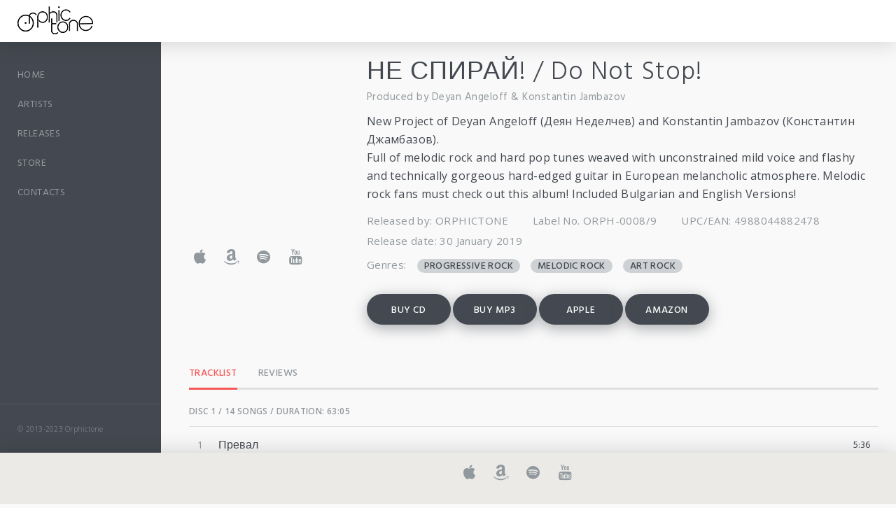

--- FILE ---
content_type: text/html
request_url: http://www.orphictone.com/release_8_9.html
body_size: 18302
content:
<!DOCTYPE html>
<html lang="en">
<head>
	<title>ORPHICTONE, Record Label</title>
	<meta charset="utf-8">
	<meta name="author" content="Dmitry Volkov">
	<!--[if IE]>
	<meta content="text/html; charset=utf-8" http-equiv="Content-Type">
	<meta http-equiv="X-UA-Compatible" content="IE=edge, chrome=1"><![endif]-->
	<meta name="viewport" content="width=device-width, initial-scale=1">

	<!-- Favicons -->
	<link rel="icon" type="image/png" href="icon/favicon-32x32.png" sizes="32x32">
	<link rel="apple-touch-icon" href="icon/favicon-32x32.png">
	<link rel="apple-touch-icon" sizes="72x72" href="icon/apple-touch-icon-72x72.png">
	<link rel="apple-touch-icon" sizes="114x114" href="icon/apple-touch-icon-114x114.png">
	<link rel="apple-touch-icon" sizes="144x144" href="icon/apple-touch-icon-144x144.png">

	<!-- Fonts -->
	<link href="https://fonts.googleapis.com/css?family=Hind:300,400,500,600,700%7COpen+Sans:300,400,600" rel="stylesheet">

	<!-- Icons -->
	<link rel="stylesheet" href="css/linearicons.css">
	<link rel="stylesheet" href="css/font-awesome.min.css">

	<!-- CSS -->
	<link rel="stylesheet" href="css/bootstrap.min.css">
	<link rel="stylesheet" href="css/owl.carousel.min.css">
	<link rel="stylesheet" href="css/jquery.mCustomScrollbar.min.css">
	<link rel="stylesheet" href="css/main.css">

</head>
<body>

	<!-- header -->
	<header class="header">
		<div class="row">
			<div class="col-xs-12">
				<!-- mobile button -->
				<button class="header__mobile-menu">
					<span class="lnr lnr-menu"></span>
					<span class="lnr lnr-cross"></span>
				</button>
				<!-- end mobile button -->

				<!-- logo -->
				<a class="header__logo" href="index.html">
					<img src="img/logo.png" alt="">
				</a>
				<!-- end logo -->

				<!-- actions -->
				<ul class="header__actions">
					
				</ul>
				<!-- end actions -->
			</div>
		</div>
	</header>
	<!-- end header -->

	<!-- search -->
	<div class="search">
		<button class="search__btn">
			<span class="lnr lnr-cross"></span>
		</button>
		<form action="#" class="search__form">
			<input class="search__input" type="search" placeholder="Enter Keywords">
		</form>
	</div>
	<!-- end search -->

	<!-- sidebar -->
	<aside class="sidebar">
		<div class="sidebar__content scrollbar-sidebar">
			<ul class="sidebar__nav clearfix">
				<li>
					<a class="sidebar__link" href="index.html">Home</a>
				</li>
				<li>
					<a class="sidebar__link" href="artists.html">Artists</a>
				</li>
				<li>
					<a class="sidebar__link" href="releases.html">Releases</a>
				</li>
				<li>
					<a class="sidebar__link" href="https://www.discogs.com/seller/orphictone/profile">Store</a>
				</li>
				<li>
					<a class="sidebar__link" href="contacts.html">Contacts</a>
				</li>
				
			</ul>
		</div>

		<div class="sidebar__footer">
			<ul class="sidebar__footer-links clearfix">
			</ul>

			<div class="sidebar__copyright">
				<span>&copy; 2013-2023 Orphictone</span>
			</div>
		</div>
	</aside>
	<!-- end sidebar -->

	<!-- content -->
	<main class="content-wrap clearfix">
		<div class="content">

			<section class="section section--first">
				<div class="row">

					<!-- release -->
					<div class="col-xs-12 col-sm-4 col-md-3">
						<!-- release cover -->
						<div class="release__cover">
							<div style="max-width:600px;max-height:645px;min-width:180px;"><div style="position: relative;height: 0;overflow: hidden;padding-bottom:100%;padding-top:30px;"><iframe name="square" style="position:absolute;top:0px;left:0px;width:100%;height:100%;border:0px;" src="https://open.spotify.com/embed/album/10ZAFI6i8kQhA4K5WqYoLV" frameborder="0" allowtransparency="true" allow="encrypted-media"></iframe>
							
							</div>
							</div>
						</div>
						<!-- end release cover -->

						<!-- release social -->
						<ul class="release__social clearfix">
							<li>
								<a href="https://geo.itunes.apple.com/us/album/do-not-stop/1454485257?mt=1&app=music&at=1000lqM7">
									<i class="fa fa-apple"></i>
								</a>
							</li>
							<li>
								<a href="https://www.amazon.com/gp/product/B07P6KGNP1/ref=as_li_tl?ie=UTF8&tag=orphictone-20&camp=1789&creative=9325&linkCode=as2&creativeASIN=B07P6KGNP1&linkId=d62a5915d8569c069cac4ae40aed26a3">
									<i class="fa fa-amazon"></i>
								</a>
							</li>

							<li>
								<a href="https://open.spotify.com/album/10ZAFI6i8kQhA4K5WqYoLV?si=9bGd2LrrQKCJcVmEJa3EVA">
									<i class="fa fa-spotify"></i>
								</a>
							</li>
							<li>
								<a href="https://www.youtube.com/watch?v=MsjiuQQIE4w&list=OLAK5uy_nN-Ov0bUyad_uVFjed0JCUZmjhVt3wZdw&index=1">
									<i class="fa fa-youtube"></i>
								</a>
							</li>
						</ul>
						<!-- end release social -->
					</div>

					<div class="col-xs-12 col-sm-8 col-md-9">
						<!-- release content -->
						<div class="release__content">

							<h1 class="release__title">НЕ СПИРАЙ! / Do Not Stop!</h1>

							<span class="release__producer">Produced by Deyan Angeloff & Konstantin Jambazov</span>

							<p class="release__description">New Project of Deyan Angeloff (Деян Неделчев) and Konstantin Jambazov (Константин Джамбазов).<br>
							Full of melodic rock and hard pop tunes weaved with unconstrained mild voice and flashy and technically gorgeous hard-edged guitar in European melancholic atmosphere. Melodic rock fans must check out this album! Included Bulgarian and English Versions!</p>

							<ul class="release__list clearfix">
								<li>Released by: ORPHICTONE</li>
   								<li>Label No. ORPH-0008/9</li>
   								<li>UPC/EAN: 4988044882478</li>
								<li>Release date: 30 January 2019</li>
							</ul>

							<ul class="release__tags clearfix">
								<li>Genres:</li>
								<li>
									<a href="#">Progressive rock</a>
								</li>
								<li>
									<a href="#">Melodic Rock</a>
								</li>
								<li>
									<a href="#">Art Rock</a>
								</li>
							</ul>

							<button type="button" class="default-btn" onClick="window.open('https://www.discogs.com/seller/orphictone/profile?q=ORPH-0008', '_blank')" >buy CD</button>
							<button type="button" class="default-btn" onClick="window.open('https://store.cdbaby.com/cd/deyanangeloff', '_blank')" >buy MP3</button>
							<button type="button" class="default-btn" onClick="window.open('https://geo.itunes.apple.com/us/album/do-not-stop/1454485257?mt=1&app=music&at=1000lqM7', '_blank')" >apple</button>
							<button type="button" class="default-btn" onClick="window.open('https://www.amazon.com/gp/product/B07P6KGNP1/ref=as_li_tl?ie=UTF8&tag=orphictone-20&camp=1789&creative=9325&linkCode=as2&creativeASIN=B07P6KGNP1&linkId=d62a5915d8569c069cac4ae40aed26a3', '_blank')" >amazon</button>

						</div>
						<!-- end release content -->
					</div>
					<!-- end release -->

					<!-- tabs -->
					<div class="col-xs-12">
						<div class="tabs">

							<!-- tabs nav -->
							<ul class="tabs__nav clearfix" role="tablist">
								<li role="presentation" class="active">
									<a href="#tab1" aria-controls="tab1" role="tab" data-toggle="tab">
									tracklist</a>
								</li>
								<li role="presentation">
									<a href="#tab2" aria-controls="tab2" role="tab" data-toggle="tab">
									reviews</a>
								</li>
							</ul>
							<!-- end tabs nav -->

							<div class="tab-content">
								<!-- tab1 -->
								<div role="tabpanel" class="tab-pane fade in active" id="tab1">

									<span class="tracklist__info">
										Disc 1 / 14 songs / duration: 63:05
									</span>
									
									<ul class="tracklist">
										<li class="tracklist__item">
											<span class="number">1</span>
											<span class="title">Превал</span>
											<span class="time">5:36</span>
										</li>
										<li class="tracklist__item">
											<span class="number">2</span>
											<span class="title">Още малко остани</span>
											<span class="time">4:55</span>
										</li>
										<li class="tracklist__item">
											<span class="number">3</span>
											<span class="title">Заклинание</span>
											<span class="time">3:26</span>
										</li>
										<li class="tracklist__item">
											<span class="number">4</span>
											<span class="title">Край извора умирам аз от жажда</span>
											<span class="time">5:01</span>
										</li>
										<li class="tracklist__item">
											<span class="number">5</span>
											<span class="title">Не спирай</span>
											<span class="time">4:07</span>
										</li>
										<li class="tracklist__item">
											<span class="number">6</span>
											<span class="title">Светът е уморен</span>
											<span class="time">5:40</span>
										</li>
										<li class="tracklist__item">
											<span class="number">7</span>
											<span class="title">Пулсар</span>
											<span class="time">5:05</span>
										</li>
										<li class="tracklist__item">
											<span class="number">8</span>
											<span class="title">С всеки дъх</span>
											<span class="time">4:28</span>
										</li>
										<li class="tracklist__item">
											<span class="number">9</span>
											<span class="title">Любовта е пробуждане</span>
											<span class="time">3:35</span>
										</li>
										<li class="tracklist__item">
											<span class="number">10</span>
											<span class="title">Остави на мира сърцето ми</span>
											<span class="time">5:03</span>
										</li>
										<li class="tracklist__item">
											<span class="number">11</span>
											<span class="title">Вечността</span>
											<span class="time">5:23</span>
										</li>
										<li class="tracklist__item">
											<span class="number">12</span>
											<span class="title">Изповед</span>
											<span class="time">4:02</span>
										</li>
										<li class="tracklist__item">
											<span class="number">13</span>
											<span class="title">Ти си синьото в очите ми</span>
											<span class="time">4:36</span>
										</li>
										<li class="tracklist__item">
											<span class="number">14</span>
											<span class="title">Пролетта (инструментално)</span>
											<span class="time">1:55</span>
										</li>

									</ul>
									
																		<span class="tracklist__info">
										Disc 2 / 14 songs / duration: 63:05
									</span>
									
									<ul class="tracklist">
										<li class="tracklist__item">
											<span class="number">1</span>
											<span class="title">Ridge</span>
											<span class="time">5:36</span>
										</li>
										<li class="tracklist__item">
											<span class="number">2</span>
											<span class="title">Stay a little longer</span>
											<span class="time">4:55</span>
										</li>
										<li class="tracklist__item">
											<span class="number">3</span>
											<span class="title">Charm</span>
											<span class="time">3:26</span>
										</li>
										<li class="tracklist__item">
											<span class="number">4</span>
											<span class="title">Near the Spring I die of Thirst</span>
											<span class="time">5:01</span>
										</li>
										<li class="tracklist__item">
											<span class="number">5</span>
											<span class="title">Do not stop</span>
											<span class="time">4:07</span>
										</li>
										<li class="tracklist__item">
											<span class="number">6</span>
											<span class="title">The World is tired</span>
											<span class="time">5:40</span>
										</li>
										<li class="tracklist__item">
											<span class="number">7</span>
											<span class="title">Pulsar</span>
											<span class="time">5:05</span>
										</li>
										<li class="tracklist__item">
											<span class="number">8</span>
											<span class="title">With every breath</span>
											<span class="time">4:28</span>
										</li>
										<li class="tracklist__item">
											<span class="number">9</span>
											<span class="title">Love is a great awakening</span>
											<span class="time">3:35</span>
										</li>
										<li class="tracklist__item">
											<span class="number">10</span>
											<span class="title">Leave my Heart alone</span>
											<span class="time">5:03</span>
										</li>
										<li class="tracklist__item">
											<span class="number">11</span>
											<span class="title">The Eternity</span>
											<span class="time">5:23</span>
										</li>
										<li class="tracklist__item">
											<span class="number">12</span>
											<span class="title">Confession</span>
											<span class="time">4:02</span>
										</li>
										<li class="tracklist__item">
											<span class="number">13</span>
											<span class="title">You are the blue in my Eyes</span>
											<span class="time">4:36</span>
										</li>
										<li class="tracklist__item">
											<span class="number">14</span>
											<span class="title">The Springtime (instrumental)</span>
											<span class="time">1:55</span>
										</li>

									</ul>

								</div>
								<!-- end tab1 -->

								<!-- tab2 -->
								<div role="tabpanel" class="tab-pane fade" id="tab2">
									<!-- comments -->
									<div class="row">
										<div class="col-xs-12 col-lg-10">
											<div class="comments">
												<ul class="comments__list">
													<li class="comments__item">
														<div class="comments__autor"><img src="" alt="">
															<span class="name"><a href="" target="_blank">****</a></span>
															<span class="time">&nbsp;</span>

														</div>
														<p class="comments__text">
														******</p>
													</li>

													<li class="comments__item">
														<div class="comments__autor">
															<img src="" alt="">
															<span class="name">*****</span>
															<span class="time">&nbsp;</span>
														</div>
														<p class="comments__text">*****</p>
													</li>
												</ul>

												<form action="#" class="form form--comments">
													<div class="row">
														<div class="col-xs-12 col-sm-8 col-md-7 col-lg-6">
														</div>
													</div>
												</form>
											</div>
										</div>
									</div>
									<!-- end comments -->
								</div>
								<!-- end tab2 -->
							</div>
							
						</div>
					</div>
					<!-- end tabs -->
				</div>
			</section>

			<!-- footer -->
			<div class="footer">
				<div class="row">

					<div class="col-xs-12 col-sm-6">
						<div class="footer__logo">
							<a href="index.html"><img src="img/logo--white.png" alt=""></a>
						</div>
					</div>

					<div class="col-xs-12 col-sm-6">
						<ul class="footer__social">
							<li>
								<a href="https://www.amazon.com/gp/search?ie=UTF8&tag=orphictone-20&linkCode=ur2&linkId=10bd32e56f94032161e6ec1b6c983ac9&camp=1789&creative=9325&index=aps&keywords=orphictone">
									<i class="fa fa-amazon"></i>
								</a>
							</li>
							<li>
								<a href="https://www.youtube.com/user/ubpbg">
									<i class="fa fa-youtube"></i>
								</a>
							</li>
							<li>
								<a href="https://open.spotify.com/user/uw4dfsyxjhuympirqjr27wosu/playlist/3CU2YY4Elu7jlW6tMbWLYy?si=CDWYgbvPSlCixO5HgTm24g">
									<i class="fa fa-spotify"></i>
								</a>
							</li>
							<li>
								<a href="https://www.facebook.com/orphictone">
									<i class="fa fa-facebook-official"></i>
								</a>
							</li>
							<li>
								<a href="https://twitter.com/orphictone">
									<i class="fa fa-twitter"></i>
								</a>
							</li>
						</ul>
					</div>
				</div>
			</div>
			<!-- end footer -->
		</div>
	</main>
	<!-- end content -->
	
	<!-- player -->
	<div id="jp_container_1" class="player" role="application" aria-label="media player">

		
		
		
		<div class="row">
			<div class="col-xs-4 col-sm-4 col-md-6">
			
			

			</div>

			<div class="col-xs-4 col-sm-4 col-md-4">
			
						<!-- release social -->
						<ul class="release__social clearfix">
							<li>
								<a href="https://geo.itunes.apple.com/us/album/do-not-stop/1454485257?mt=1&app=music&at=1000lqM7">
									<i class="fa fa-apple"></i>
								</a>
							</li>
							<li>
								<a href="https://www.amazon.com/gp/product/B07P6KGNP1/ref=as_li_tl?ie=UTF8&tag=orphictone-20&camp=1789&creative=9325&linkCode=as2&creativeASIN=B07P6KGNP1&linkId=d62a5915d8569c069cac4ae40aed26a3">
									<i class="fa fa-amazon"></i>
								</a>
							</li>

							<li>
								<a href="https://open.spotify.com/album/10ZAFI6i8kQhA4K5WqYoLV?si=9bGd2LrrQKCJcVmEJa3EVA">
									<i class="fa fa-spotify"></i>
								</a>
							</li>
							<li>
								<a href="https://www.youtube.com/watch?v=MsjiuQQIE4w&list=OLAK5uy_nN-Ov0bUyad_uVFjed0JCUZmjhVt3wZdw&index=1">
									<i class="fa fa-youtube"></i>
								</a>
							</li>

														
							</ul>
						<!-- end release social -->


			</div>

			<div class="col-xs-4 col-sm-4 col-md-2">
			
							<ul class="release__social clearfix">

							<a href="http://store.cdbaby.com/cd/deyanangeloff" target="cdbaby" style="display:inline-block;background:url(https://content.cdbaby.com/img/links/link-dark-buy-album.png) no-repeat;width:124px;height:39px;" title="Deyan Angeloff & Konstantin Jambazov: Do Not Stop!" alt="Deyan Angeloff & Konstantin Jambazov: Do Not Stop!" ></a>
			
							</ul>
				
				
			</div>
		</div>
	</div>
	<!-- end player -->

	<!-- JS -->
	<script src="js/jquery-2.2.4.min.js"></script>
	<script src="https://maps.googleapis.com/maps/api/js"></script>
	<script src="js/bootstrap.min.js"></script>
	<script src="js/owl.carousel.min.js"></script>
	<script src="js/jquery.mousewheel.min.js"></script>
	<script src="js/jquery.mCustomScrollbar.min.js"></script>
	<script src="js/masonry.pkgd.min.js"></script>
	<script src="js/jquery.jplayer.min.js"></script>
	<script src="js/jplayer.playlist.min.js"></script>
</body>
</html>

--- FILE ---
content_type: text/css
request_url: http://www.orphictone.com/css/main.css
body_size: 74299
content:
/*----------------------------------------
[Master Stylesheet]

Project:	Blast
Version:	1.0
Primary use:	Blast Template
----------------------------------------*/
/*----------------------------------------
[Table of contents]

1. Common styles
2. Typography
3. Header
4. Search
5. Sidebar
6. Content
7. Home carousel
8. Article carousel
9. Release post
10. Event post
11. News post
12. Artist post
13. Store post
14. Release page
15. Artist page
16. Event page
17. Article page
18. Store item
19. Cart page
20. Contacts page
21. Track
22. Store box
23. Forms
24. Tracklist
25. Tabs
26. Comments
27. Footer
28. Page 404
29. Player
----------------------------------------*/
/*==============================
	Common styles
==============================*/
html {
	-webkit-text-size-adjust: 100%;
	-ms-text-size-adjust: 100%;
}
html,
body {
	height: 100%;
}
body {
	font-family: 'Hind', sans-serif;
	font-weight: 400;
	background-color: #f9f9f9;
	-webkit-font-smoothing: antialiased;
}
button {
	padding: 0;
	border: none;
	background-color: transparent;
	-webkit-border-radius: 0;
	border-radius: 0;
}
button:focus {
	outline: none;
}
a {
	-webkit-transition: 0.4s ease;
	-moz-transition: 0.4s ease;
	transition: 0.4s ease;
}
a:hover,
a:active,
a:focus {
	outline: none;
	text-decoration: none;
}
input,
textarea,
select {
	padding: 0;
	margin: 0;
	-webkit-border-radius: 0;
	border-radius: 0;
	-webkit-appearance: none;
	-moz-appearance: none;
	appearance: none;
	-webkit-box-shadow: none;
	-webkit-box-shadow: none;
	box-shadow: none;
}
input:focus,
textarea:focus,
select:focus {
	outline: none;
}
ul {
	margin: 0;
	padding: 0;
	list-style: none;
}
::-moz-selection {
	background: #444951;
	color: #fff;
	text-shadow: none;
}
::selection {
	background: #444951;
	color: #fff;
	text-shadow: none;
}
::-webkit-input-placeholder {
	color: #444951;
	opacity: 1;
}
::-moz-placeholder {
	color: #444951;
	opacity: 1;
}
:-moz-placeholder {
	color: #444951;
	opacity: 1;
}
:-ms-input-placeholder {
	color: #444951;
	opacity: 1;
}
.default-btn {
	height: 40px;
	line-height: 43px;
	-webkit-border-radius: 40px;
	border-radius: 40px;
	background-color: #444951;
	-webkit-box-shadow: 0 5px 20px rgba(68,73,81,0.45);
	box-shadow: 0 5px 20px rgba(68,73,81,0.45);
	color: #fff;
	font-size: 13px;
	text-transform: uppercase;
	font-weight: 500;
	letter-spacing: 0.6px;
	display: inline-block;
	text-align: center;
	width: auto;
	padding: 0 20px;
	min-width: 120px;
	-webkit-transition: 0.3s ease;
	-moz-transition: 0.3s ease;
	transition: 0.3s ease;
}
.default-btn:hover,
.default-btn:focus {
	color: #fff;
	background-color: #444951;
	-webkit-box-shadow: 0 5px 20px rgba(68,73,81,0.6);
	box-shadow: 0 5px 20px rgba(68,73,81,0.6);
}
.default-btn--red {
	background-color: #f65656;
	-webkit-box-shadow: 0 5px 20px rgba(246,86,86,0.45);
	box-shadow: 0 5px 20px rgba(246,86,86,0.45);
}
.default-btn--red:hover,
.default-btn--red:focus {
	background-color: #f65656;
	-webkit-box-shadow: 0 5px 20px rgba(246,86,86,0.6);
	box-shadow: 0 5px 20px rgba(246,86,86,0.6);
}
.default-btn--white {
	color: #444951;
	background-color: #fff;
	-webkit-box-shadow: 0 5px 20px rgba(255,255,255,0.2);
	box-shadow: 0 5px 20px rgba(255,255,255,0.2);
}
.default-btn--white:hover,
.default-btn--white:focus {
	color: #444951;
	background-color: #fff;
	-webkit-box-shadow: 0 5px 20px rgba(255,255,255,0.4);
	box-shadow: 0 5px 20px rgba(255,255,255,0.4);
}
.default-btn--center {
	display: block;
	margin: 15px auto 10px;
}
@media (min-width: 992px) {
	.default-btn {
		height: 44px;
		line-height: 47px;
		-webkit-border-radius: 44px;
		border-radius: 44px;
		font-size: 14px;
	}
	.default-btn--center {
		margin: 5px auto 15px;
	}
}
/* grids */
.row--grid {
	margin-right: -5px;
	margin-left: -5px;
}
.row--grid [class*="col-"] {
	padding-left: 5px;
	padding-right: 5px;
}
.row--grid-big {
	margin-right: -20px;
	margin-left: -20px;
}
.row--grid-big [class*="col-"] {
	padding-left: 20px;
	padding-right: 20px;
	margin-bottom: 10px;
}
@media (min-width: 768px) {
	.row--grid {
		margin-right: -10px;
		margin-left: -10px;
	}
	.row--grid [class*="col-"] {
		padding-left: 10px;
		padding-right: 10px;
	}
	.row--grid-big [class*="col-"] {
		margin-bottom: 30px;
	}
}
@media (min-width: 1200px) {
	.row--grid-big [class*="col-"] {
		margin-bottom: 20px;
	}
}
/* owl carousel dots customized */
.owl-dots {
	position: absolute;
	left: 0;
	right: 0;
	bottom: 20px;
	text-align: center;
	-webkit-tap-highlight-color: transparent;
}
.owl-dots .owl-dot {
	display: inline-block;
	margin: 0 6px;
}
.owl-dots .owl-dot span {
	display: block;
	width: 5px;
	height: 5px;
	-webkit-backface-visibility: visible;
	-webkit-transition: 0.4s;
	-moz-transition: 0.4s;
	transition: 0.4s;
	background-color: rgba(255,255,255,0.65);
	margin: 0 5px;
	-webkit-border-radius: 50%;
	border-radius: 50%;
}
.owl-dots .owl-dot.active span {
	background-color: #f65656;
}
@media (min-width: 768px) {
	.owl-dots {
		bottom: 25px;
	}
}
.owl-carousel .owl-item img {
	width: auto;
}
.dropdown-backdrop {
	z-index: -2;
}
/* scroll bar style 1 */
.mCS-custom-bar1 {
	opacity: 1;
}
.mCS-custom-bar1.mCSB_outside + .mCSB_scrollTools {
	right: 2px;
	top: 15px;
	bottom: 15px;
}
.mCS-custom-bar1.mCSB_scrollTools .mCSB_draggerRail {
	background-color: rgba(146,153,158,0.25);
}
.mCS-custom-bar1.mCSB_scrollTools .mCSB_dragger .mCSB_dragger_bar {
	background-color: rgba(68,73,81,0.6);
	width: 2px;
	-webkit-border-radius: 0;
	border-radius: 0;
}
.mCS-custom-bar1.mCSB_scrollTools .mCSB_dragger:hover .mCSB_dragger_bar {
	background-color: rgba(68,73,81,0.8);
}
.mCS-custom-bar1.mCSB_scrollTools .mCSB_dragger:active .mCSB_dragger_bar,
.mCS-custom-bar1.mCSB_scrollTools .mCSB_dragger.mCSB_dragger_onDrag .mCSB_dragger_bar {
	background-color: rgba(68,73,81,0.8);
}
/* scroll bar style 2 */
.mCS-custom-bar2 {
	opacity: 1;
}
.mCS-custom-bar2.mCSB_outside + .mCSB_scrollTools {
	right: 2px;
	top: 20px;
	bottom: 20px;
}
.mCS-custom-bar2.mCSB_scrollTools .mCSB_draggerRail {
	background-color: rgba(146,153,158,0.35);
}
.mCS-custom-bar2.mCSB_scrollTools .mCSB_dragger .mCSB_dragger_bar {
	background-color: rgba(255,255,255,0.65);
	width: 2px;
	-webkit-border-radius: 0;
	border-radius: 0;
}
.mCS-custom-bar2.mCSB_scrollTools .mCSB_dragger:hover .mCSB_dragger_bar {
	background-color: rgba(255,255,255,0.85);
}
.mCS-custom-bar2.mCSB_scrollTools .mCSB_dragger:active .mCSB_dragger_bar,
.mCS-custom-bar2.mCSB_scrollTools .mCSB_dragger.mCSB_dragger_onDrag .mCSB_dragger_bar {
	background-color: rgba(255,255,255,0.85);
}
@media (min-width: 1200px) {
	.mCS-custom-bar2.mCSB_outside + .mCSB_scrollTools {
		top: 25px;
		bottom: 25px;
	}
}
/* font awesome render fix */
.fa {
	font-style: normal;
	font-weight: normal;
	display: inline-block;
	text-decoration: inherit;
	width: 1em;
	margin-right: 0.2em;
	text-align: center;
	font-variant: normal;
	text-transform: none;
	line-height: 1em;
	margin-left: 0.2em;
}
/*==============================
	Typography
==============================*/
h1,
h2,
h3,
h4,
h5,
h6 {
	color: #444951;
	font-weight: 300;
}
/*==============================
	Header
==============================*/
.header {
	display: block;
	position: fixed;
	top: 0;
	background-color: #fff;
	z-index: 99;
	width: 100%;
	height: 50px;
	padding: 0 20px;
}
.header:after {
	content: '';
	position: fixed;
	z-index: -1;
	top: 0;
	left: 0;
	right: 0;
	height: 50px;
	width: 100%;
	-webkit-box-shadow: 0 0 32px rgba(0,0,0,0.18);
	box-shadow: 0 0 32px rgba(0,0,0,0.18);
}
.header__mobile-menu {
	display: inline-block;
	float: left;
	width: 20px;
	height: 50px;
	margin-right: 15px;
	position: relative;
}
.header__mobile-menu span {
	position: absolute;
	top: 50%;
	margin-top: -10px;
	left: 0;
	height: 20px;
	width: 20px;
	font-size: 20px;
	line-height: 20px;
	-webkit-transition: 0.3s;
	-moz-transition: 0.3s;
	transition: 0.3s;
}
.header__mobile-menu span.lnr-cross {
	opacity: 1;
	font-size: 0;
}
.header__mobile-menu--active span.lnr-cross {
	opacity: 1;
	font-size: 20px;
}
.header__mobile-menu--active span.lnr-menu {
	font-size: 0;
	opacity: 0;
}
.header__logo {
	display: inline-block;
	float: left;
	line-height: 50px;
}
.header__actions {
	display: inline-block;
	float: right;
}
.header__actions-item {
	display: inline-block;
	float: left;
	margin-left: 8px;
	position: relative;
}
.header__actions-item:first-child {
	margin-left: 0;
}
.header__actions-item.open .header__user-menu {
	pointer-events: auto;
	-webkit-transform: scale(1);
	-moz-transform: scale(1);
	transform: scale(1);
}
.header__actions-btn {
	display: block;
	font-size: 20px;
	color: #444951;
	min-width: 30px;
	position: relative;
	height: 50px;
	line-height: 50px;
	text-align: center;
	-webkit-transition: color 0.3s ease;
	-moz-transition: color 0.3s ease;
	transition: color 0.3s ease;
}
.header__actions-btn span {
	display: block;
	line-height: 50px;
}
.header__actions-btn span.lnr-magnifier {
	font-size: 18px;
}
.header__actions-btn:hover,
.header__actions-btn:focus {
	color: #92999e;
}
.header__user-btn {
	display: block;
	-webkit-border-radius: 50%;
	border-radius: 50%;
	width: 40px;
	height: 50px;
}
.header__user-btn img {
	width: 100%;
}
.header__user-menu {
	position: absolute;
	display: block;
	top: 100%;
	width: 180px;
	right: 0;
	left: auto;
	background-color: #fff;
	padding: 15px;
	z-index: -1;
	will-change: transform;
	-webkit-transition: transform 0.3s cubic-bezier(0.4, 0, 0.2, 1), opacity 0.3s cubic-bezier(0.4, 0, 0.2, 1), -webkit-transform 0.3s cubic-bezier(0.4, 0, 0.2, 1);
	-moz-transition: transform 0.3s cubic-bezier(0.4, 0, 0.2, 1), opacity 0.3s cubic-bezier(0.4, 0, 0.2, 1), -webkit-transform 0.3s cubic-bezier(0.4, 0, 0.2, 1);
	transition: transform 0.3s cubic-bezier(0.4, 0, 0.2, 1), opacity 0.3s cubic-bezier(0.4, 0, 0.2, 1), -webkit-transform 0.3s cubic-bezier(0.4, 0, 0.2, 1);
	-webkit-transform: scale(0);
	-moz-transform: scale(0);
	transform: scale(0);
	-webkit-transform-origin: top right;
	transform-origin: top right;
	-webkit-box-shadow: 0 0 10px rgba(0,0,0,0.18);
	box-shadow: 0 0 10px rgba(0,0,0,0.18);
}
.header__user-menu:before {
	content: '';
	position: absolute;
	height: 10px;
	top: -10px;
	left: -10px;
	right: -10px;
	background-color: #fff;
}
.header__user-menu a {
	display: block;
	font-size: 16px;
	font-weight: 300;
	color: #444951;
	line-height: 30px;
	letter-spacing: 0.8px;
}
.header__user-menu a:hover,
.header__user-menu a:focus {
	background-color: transparent;
	color: #92999e;
}
.header__user-menu .delimiter {
	display: block;
	height: 1px;
	width: 100%;
	background-color: rgba(68,73,81,0.1);
	margin: 5px 0;
}
.header__cart {
	display: block;
	position: absolute;
	-webkit-border-radius: 50%;
	border-radius: 50%;
	color: #fff;
	background-color: #f65656;
	font-size: 10px;
	font-family: 'Open Sans', sans-serif;
	font-weight: 400;
	width: auto;
	min-width: 14px;
	height: 14px;
	line-height: 14px;
	right: 0;
	top: 10px;
}
.header__cart:empty {
	display: none;
}
@media (min-width: 768px) {
	.header {
		padding: 0 25px;
	}
	.header__mobile-menu {
		width: 24px;
	}
	.header__mobile-menu span {
		width: 24px;
		height: 24px;
		font-size: 24px;
	}
	.header__mobile-menu--active span.lnr-cross {
		font-size: 24px;
	}
	.header__actions-item {
		margin-left: 12px;
	}
	.header__actions-btn {
		font-size: 24px;
	}
	.header__actions-btn span.lnr-magnifier {
		font-size: 20px;
	}
	.header__user-menu {
		width: 200px;
	}
	.header__user-menu li a {
		font-size: 16px;
	}
	.header__user-menu .delimiter {
		margin: 10px 0;
	}
}
@media (min-width: 1200px) {
	.header {
		height: 60px;
	}
	.header:after {
		height: 60px;
	}
	.header__mobile-menu {
		display: none;
	}
	.header__logo {
		line-height: 60px;
	}
	.header__actions-item {
		margin-left: 20px;
	}
	.header__actions-btn {
		height: 60px;
		line-height: 60px;
	}
	.header__actions-btn span {
		line-height: 60px;
	}
	.header__user-btn {
		height: 60px;
	}
	.header__cart {
		top: 15px;
	}
}
@media (min-width: 1600px) {
	.header {
		padding: 0 40px;
	}
}
/*==============================
	Search
==============================*/
.search {
	display: table;
	position: fixed;
	background-color: rgba(68,73,81,0.95);
	padding: 20px;
	top: 0;
	bottom: 0;
	left: 0;
	right: 0;
	height: 100vh;
	width: 100%;
	z-index: -1;
	-webkit-transition: 0s;
	-moz-transition: 0s;
	transition: 0s;
	opacity: 0;
	will-change: transform;
	-webkit-transform: scale(0);
	-moz-transform: scale(0);
	transform: scale(0);
}
.search__btn {
	position: absolute;
	top: 20px;
	right: 20px;
	font-size: 20px;
	color: #fff;
}
.search__form {
	display: table-cell;
	height: 100%;
	vertical-align: middle;
	text-align: center;
	width: 100%;
}
.search__form:before {
	content: 'Press Enter / Return to begin your search.';
	position: absolute;
	display: block;
	left: 0;
	right: 0;
	text-align: center;
	font-size: 12px;
	color: rgba(255,255,255,0.5);
	top: 50%;
	margin-top: 30px;
}
.search__input {
	color: #fff;
	font-weight: 300;
	font-size: 18px;
	width: 100%;
	height: 36px;
	max-width: 300px;
	background-color: transparent;
	border-top: none;
	border-left: none;
	border-right: none;
	border-bottom: 1px solid #fff;
	text-align: center;
	letter-spacing: 0.4px;
}
.search ::-webkit-input-placeholder {
	color: #fff;
}
.search ::-moz-placeholder {
	color: #fff;
}
.search :-moz-placeholder {
	color: #fff;
}
.search :-ms-input-placeholder {
	color: #fff;
}
.search--active {
	z-index: 999;
	opacity: 1;
	-webkit-transition: 0.3s;
	-moz-transition: 0.3s;
	transition: 0.3s;
	-webkit-transform: scale(1);
	-moz-transform: scale(1);
	transform: scale(1);
}
@media (min-width: 768px) {
	.search__input {
		max-width: 360px;
		font-size: 20px;
	}
	.search__btn {
		right: 25px;
		font-size: 24px;
	}
}
@media (min-width: 1200px) {
	.search__input {
		font-size: 28px;
	}
	.search__form:before {
		font-size: 14px;
	}
}
/*==============================
	Sidebar
==============================*/
.sidebar {
	position: fixed;
	top: 50px;
	bottom: 53px;
	left: 0;
	z-index: 98;
	width: 230px;
	background-color: #444951;
	overflow: hidden;
	-webkit-transition: all 0.3s;
	-moz-transition: all 0.3s;
	transition: all 0.3s;
	-webkit-transform: translate3d(-230px, 0, 0);
	-moz-transform: translate3d(-230px, 0, 0);
	transform: translate3d(-230px, 0, 0);
}
.sidebar--open {
	-webkit-transform: translate3d(0, 0, 0);
	-moz-transform: translate3d(0, 0, 0);
	transform: translate3d(0, 0, 0);
}
.sidebar__content {
	position: absolute;
	top: 0;
	bottom: 80px;
	padding: 20px 0;
	left: 0;
	right: 0;
	-webkit-overflow-scrolling: touch;
}
.sidebar__nav li {
	position: relative;
}
.sidebar__link {
	display: block;
	padding: 0 20px;
	font-size: 14px;
	text-transform: uppercase;
	height: 42px;
	line-height: 46px;
	letter-spacing: 0.4px;
	color: #92999e;
	font-weight: 400;
}
.sidebar__link:hover,
.sidebar__link.active {
	color: #fff;
}
.sidebar__link:focus {
	color: #92999e;
}
.sidebar__dropdown-menu {
	width: 100%;
	max-height: 0;
	opacity: 0;
	visibility: hidden;
	-webkit-transition: 0.3s;
	-moz-transition: 0.3s;
	transition: 0.3s;
	overflow: hidden;
}
.sidebar__dropdown-menu.active {
	visibility: visible;
	opacity: 1;
	max-height: 600px;
	-webkit-transition: max-height 0.8s cubic-bezier(1, 1.05, 0, 1) visibility 0.3s opacity 0.3s;
	-moz-transition: max-height 0.8s cubic-bezier(1, 1.05, 0, 1) visibility 0.3s opacity 0.3s;
	transition: max-height 0.8s cubic-bezier(1, 1.05, 0, 1) visibility 0.3s opacity 0.3s;
}
.sidebar__dropdown-menu li {
	padding-left: 20px;
}
.sidebar__dropdown-menu a {
	position: relative;
	padding: 7px 15px;
	line-height: 30px;
	letter-spacing: 0.4px;
	font-size: 14px;
	color: #92999e;
	font-weight: 400;
	display: block;
}
.sidebar__dropdown-menu a:hover,
.sidebar__dropdown-menu a:focus {
	background-color: transparent;
	color: #fff;
}
.sidebar__dropdown-menu a:before {
	content: '窶・;
	position: absolute;
	left: 0;
}
.sidebar__footer {
	position: absolute;
	bottom: 0;
	width: 100%;
	left: 0;
	right: 0;
	padding: 10px 20px 0;
	border-top: 1px solid rgba(146,153,158,0.16);
	height: 80px;
	background-color: #444951;
}
.sidebar__footer-links {
	display: block;
	margin-bottom: 5px;
}
.sidebar__footer-links li {
	display: inline-block;
	float: left;
	margin-right: 12px;
}
.sidebar__footer-links a {
	font-size: 12px;
	font-weight: 300;
	color: #92999e;
	line-height: 16px;
	letter-spacing: 0.6px;
}
.sidebar__footer-links a:hover,
.sidebar__footer-links a:focus {
	color: #f65656;
}
.sidebar__copyright {
	font-size: 10px;
	font-weight: 300;
	font-family: 'Open Sans', sans-serif;
	color: #92999e;
	line-height: 40px;
	letter-spacing: 0.25px;
}
.sidebar__copyright a {
	color: #92999e;
}
.sidebar__copyright a:hover,
.sidebar__copyright a:focus {
	color: #f65656;
}
.sidebar__copyright span {
	display: block;
}
@media (min-width: 768px) {
	.sidebar__link {
		padding: 0 25px;
	}
	.sidebar__dropdown-menu li {
		padding-left: 25px;
	}
}
@media (min-width: 1200px) {
	.sidebar {
		top: 60px;
		bottom: 63px;
		-webkit-transform: translate3d(0, 0, 0);
		-moz-transform: translate3d(0, 0, 0);
		transform: translate3d(0, 0, 0);
	}
	.sidebar__content {
		padding: 25px 0;
	}
	.sidebar__link {
		padding: 0 25px;
	}
	.sidebar__dropdown-menu li {
		padding-left: 35px;
	}
	.sidebar__footer {
		padding: 10px 25px 0;
	}
}
@media (min-width: 1600px) {
	.sidebar__link {
		padding: 0 40px;
	}
	.sidebar__dropdown-menu li {
		padding-left: 45px;
	}
	.sidebar__footer {
		padding: 10px 40px 0;
	}
}
/*==============================
	Content
==============================*/
.content-wrap {
	z-index: 90;
}
@media (min-width: 1200px) {
	.content-wrap {
		margin-left: 230px;
	}
}
.content {
	margin: 0;
	padding-top: 50px;
	padding-bottom: 53px;
}
@media (min-width: 1200px) {
	.content {
		padding-top: 60px;
		padding-bottom: 63px;
	}
}
.section {
	margin: 0 20px;
	padding: 25px 0;
}
.section--first {
	padding-top: 20px;
}
.section__title {
	margin-bottom: 15px;
	display: block;
}
.section__title h2 {
	font-size: 26px;
	line-height: 34px;
	margin-top: 0;
	margin-bottom: 0;
	letter-spacing: 0.4px;
	display: inline-block;
	float: left;
}
.section__title p {
	display: block;
	font-size: 14px;
	color: #444951;
	font-family: 'Open Sans', sans-serif;
	line-height: 24px;
	margin: 0;
	letter-spacing: 0.4px;
}
.section__title--vertical h2 {
	display: block;
	float: none;
	margin-bottom: 5px;
}
.section__title--vertical .section__more {
	padding-left: 15px;
	padding-right: 0;
	float: none;
	margin-top: 5px;
}
.section__title--vertical .section__more:after {
	left: 0;
}
.section__title--vertical .section__more:hover {
	padding-left: 20px;
	padding-right: 0;
}
.section__more {
	display: inline-block;
	float: right;
	font-size: 16px;
	line-height: 34px;
	color: #92999e;
	font-weight: 400;
	position: relative;
	padding-right: 15px;
	letter-spacing: 0.4px;
}
.section__more:after {
	content: '';
	position: absolute;
	height: 1px;
	width: 10px;
	background-color: #92999e;
	right: 0;
	top: 15px;
	-webkit-transition: 0.3s;
	-moz-transition: 0.3s;
	transition: 0.3s;
}
.section__more:hover,
.section__more:focus {
	color: #f65656;
	padding-right: 20px;
}
.section__more:hover:after,
.section__more:focus:after {
	width: 15px;
	background-color: #f65656;
}
.section__filter {
	display: inline-block;
	position: relative;
	margin-top: 5px;
}
.section__filter.open .section__filter-menu {
	-webkit-transform: scale(1);
	-moz-transform: scale(1);
	transform: scale(1);
}
.section__filter.open .section__filter-btn {
	color: #f65656;
}
.section__filter.open .section__filter-btn:before {
	width: 0;
}
.section__filter-btn {
	height: 34px;
	line-height: 34px;
	color: #444951;
	font-size: 16px;
	letter-spacing: 0.4px;
	-webkit-transition: 0.3s;
	-moz-transition: 0.3s;
	transition: 0.3s;
	width: 180px;
	text-align: left;
	position: relative;
}
.section__filter-btn:before {
	content: '';
	position: absolute;
	display: block;
	height: 1px;
	width: 100%;
	bottom: 3px;
	right: 0;
	background-color: rgba(146,153,158,0.25);
	-webkit-transition: 0.3s;
	-moz-transition: 0.3s;
	transition: 0.3s;
}
.section__filter-btn span {
	display: inline-block;
	float: right;
	line-height: 32px;
	font-size: 10px;
}
.section__filter-btn input {
	border: none;
	background-color: transparent;
	display: inline-block;
	float: left;
	width: 160px;
	text-align: left;
}
.section__filter-btn:hover {
	color: #f65656;
}
.section__filter-menu {
	position: absolute;
	display: block;
	top: 100%;
	margin-top: -3px;
	right: 0;
	background-color: #fff;
	padding: 15px 20px;
	min-width: 180px;
	max-height: 282px;
	z-index: 98;
	will-change: transform;
	-webkit-transition: transform 0.3s cubic-bezier(0.4, 0, 0.2, 1), opacity 0.3s cubic-bezier(0.4, 0, 0.2, 1), -webkit-transform 0.3s cubic-bezier(0.4, 0, 0.2, 1);
	-moz-transition: transform 0.3s cubic-bezier(0.4, 0, 0.2, 1), opacity 0.3s cubic-bezier(0.4, 0, 0.2, 1), -webkit-transform 0.3s cubic-bezier(0.4, 0, 0.2, 1);
	transition: transform 0.3s cubic-bezier(0.4, 0, 0.2, 1), opacity 0.3s cubic-bezier(0.4, 0, 0.2, 1), -webkit-transform 0.3s cubic-bezier(0.4, 0, 0.2, 1);
	-webkit-transform: scale(0);
	-moz-transform: scale(0);
	transform: scale(0);
	-webkit-transform-origin: top right;
	transform-origin: top right;
	-webkit-box-shadow: 0 0 10px rgba(0,0,0,0.18);
	box-shadow: 0 0 10px rgba(0,0,0,0.18);
}
.section__filter-menu li {
	margin-bottom: 5px;
}
.section__filter-menu li:last-child {
	margin-bottom: 0;
}
.section__filter-menu a {
	display: block;
	padding: 0;
	font-size: 16px;
	color: #444951;
	line-height: 28px;
	letter-spacing: 0.4px;
}
.section__filter-menu a:hover,
.section__filter-menu a:focus {
	background-color: #fff;
	color: #f65656;
}
@media (min-width: 768px) {
	.section {
		margin: 0 25px;
	}
	.section--first {
		padding-top: 25px;
	}
	.section__title h2 {
		font-size: 28px;
	}
	.section__filter {
		display: inline-block;
		float: right;
		margin-left: 20px;
		margin-top: 0;
	}
}
@media (min-width: 1200px) {
	.section {
		margin: 0 25px 0 40px;
		padding: 40px 0;
	}
	.section--first {
		padding-top: 25px;
	}
	.section__title h2 {
		font-size: 32px;
		letter-spacing: 1px;
	}
	.section__title p {
		margin: 20px 0;
	}
	.section__title--single {
		margin-bottom: 25px;
	}
}
@media (min-width: 1600px) {
	.section {
		margin: 0 40px 0 55px;
	}
}
/*==============================
	Home carousel
==============================*/
.home-carousel {
	position: relative;
	z-index: 1;
}
.home-carousel__item {
	height: 400px;
	height: calc(100vh - 143px);
	margin-bottom: 10px;
}
.home-carousel__text {
	display: table;
	position: relative;
	height: 100%;
	width: 100%;
}
.home-carousel__title {
	display: table-cell;
	height: 100%;
	vertical-align: middle;
	padding: 0 20px;
}
.home-carousel__title h1 {
	margin-top: 0;
	letter-spacing: 0.6px;
	font-size: 30px;
	margin-bottom: 5px;
}
.home-carousel__title h2 {
	margin-top: 0;
	font-size: 26px;
	letter-spacing: 0.4px;
	margin-bottom: 5px;
}
.home-carousel__title p {
	color: #444951;
	font-size: 16px;
	width: 100%;
	font-weight: 300;
	line-height: 150%;
	letter-spacing: 0.4px;
}
.home-carousel__title span {
	color: #f65656;
}
.home-carousel__title .default-btn {
	margin-top: 10px;
}
.home-carousel__title--right {
	text-align: right;
}
.home-carousel__title--white h1,
.home-carousel__title--white h2,
.home-carousel__title--white p {
	color: #fff;
}
@media (min-width: 768px) {
	.home-carousel__item {
		height: 500px;
	}
	.home-carousel__title {
		padding: 0 35px;
	}
	.home-carousel__title h1 {
		font-size: 32px;
	}
	.home-carousel__title h2 {
		font-size: 28px;
	}
}
@media (min-width: 992px) {
	.home-carousel__title h1 {
		font-size: 36px;
		letter-spacing: 1px;
	}
	.home-carousel__title p {
		width: 50%;
	}
}
@media (min-width: 1200px) {
	.home-carousel__item {
		height: 490px;
		margin-bottom: 20px;
	}
	.home-carousel__title {
		padding: 0 86px;
	}
	.home-carousel__title h1 {
		letter-spacing: 1.5px;
		font-size: 42px;
		margin-bottom: 10px;
	}
	.home-carousel__title h2 {
		letter-spacing: 1px;
		font-size: 30px;
		margin-bottom: 10px;
	}
	.home-carousel__title .default-btn {
		margin-top: 15px;
	}
}
@media (min-width: 1400px) {
	.home-carousel__item {
		height: 600px;
	}
}
.home-carousel-wrap {
	position: relative;
	overflow: hidden;
}
.home-carousel-wrap:hover .home-carousel-nav__next {
	right: 20px;
}
.home-carousel-wrap:hover .home-carousel-nav__prev {
	left: 20px;
}
.home-carousel-nav__next,
.home-carousel-nav__prev {
	display: none;
	position: absolute;
	width: 46px;
	height: 46px;
	margin-top: -23px;
	top: 50%;
	z-index: 2;
	background-color: rgba(255,255,255,0.2);
	-webkit-border-radius: 50%;
	border-radius: 50%;
	-webkit-transition: 0.3s;
	-moz-transition: 0.3s;
	transition: 0.3s;
}
.home-carousel-nav__next span,
.home-carousel-nav__prev span {
	display: block;
	line-height: 46px;
	font-size: 20px;
	color: #fff;
}
.home-carousel-nav__next:hover,
.home-carousel-nav__prev:hover {
	background-color: #fff;
}
.home-carousel-nav__next:hover span,
.home-carousel-nav__prev:hover span {
	color: #444951;
}
.home-carousel-nav__next {
	right: -46px;
}
.home-carousel-nav__prev {
	left: -46px;
}
@media (min-width: 1200px) {
	.home-carousel-nav__next,
	.home-carousel-nav__prev {
		display: block;
	}
}
/*==============================
	Article carousel
==============================*/
.article-carousel-wrap {
	position: relative;
	overflow: hidden;
}
.article-carousel-wrap:hover .article-carousel-nav__next {
	right: 20px;
}
.article-carousel-wrap:hover .article-carousel-nav__prev {
	left: 20px;
}
.article-carousel-nav__next,
.article-carousel-nav__prev {
	display: none;
	position: absolute;
	width: 46px;
	height: 46px;
	margin-top: -23px;
	top: 50%;
	z-index: 2;
	background-color: rgba(255,255,255,0.2);
	-webkit-border-radius: 50%;
	border-radius: 50%;
	-webkit-transition: 0.3s;
	-moz-transition: 0.3s;
	transition: 0.3s;
}
.article-carousel-nav__next span,
.article-carousel-nav__prev span {
	display: block;
	line-height: 46px;
	font-size: 20px;
	color: #fff;
}
.article-carousel-nav__next:hover,
.article-carousel-nav__prev:hover {
	background-color: #fff;
}
.article-carousel-nav__next:hover span,
.article-carousel-nav__prev:hover span {
	color: #444951;
}
.article-carousel-nav__next {
	right: -46px;
}
.article-carousel-nav__prev {
	left: -46px;
}
@media (min-width: 1200px) {
	.article-carousel-nav__next,
	.article-carousel-nav__prev {
		display: block;
	}
}
/*==============================
	Release post
==============================*/
.release-post {
	position: relative;
	margin-bottom: 10px;
	background-color: #fff;
	-webkit-box-shadow: 0 0 15px rgba(0,0,0,0.1);
	box-shadow: 0 0 15px rgba(0,0,0,0.1);
}
.release-post__cover {
	display: block;
	position: relative;
	overflow: hidden;
}
.release-post__cover img {
	width: 100%;
	will-change: transform;
	-webkit-transition: 0.3s;
	-moz-transition: 0.3s;
	transition: 0.3s;
	-webkit-transform: scale(1);
	-moz-transform: scale(1);
	transform: scale(1);
}
.release-post__cover:hover img {
	-webkit-transform: scale(1.05);
	-moz-transform: scale(1.05);
	transform: scale(1.05);
}
.release-post__header {
	padding: 10px;
}
.release-post__title {
	font-size: 20px;
	margin: 0;
	letter-spacing: 0.3px;
	display: block;
	text-overflow: ellipsis;
	overflow: hidden;
	word-wrap: break-word;
	white-space: nowrap;
}
.release-post__title a {
	color: #444951;
}
.release-post__title a:hover,
.release-post__title a:focus {
	color: #f65656;
}
.release-post__autor {
	color: #92999e;
	font-size: 13px;
	letter-spacing: 0.4px;
	font-family: 'Open Sans', sans-serif;
}
.release-post__autor:hover,
.release-post__autor:focus {
	color: #f65656;
}
@media (min-width: 992px) {
	.release-post__title {
		font-size: 22px;
	}
	.release-post__autor {
		font-size: 14px;
	}
}
@media (min-width: 1200px) {
	.release-post {
		margin-bottom: 20px;
	}
	.release-post__header {
		padding: 20px;
	}
	.release-post__title {
		font-size: 26px;
	}
}
/*==============================
	Event post
==============================*/
.event-post {
	position: relative;
	height: 350px;
	width: auto;
	z-index: 1;
	margin-bottom: 10px;
}
.event-post:before {
	position: absolute;
	content: '';
	top: 0;
	bottom: 0;
	left: 0;
	right: 0;
	background: -moz-linear-gradient(top, rgba(0,0,0,0) 0%, rgba(0,0,0,0.65) 50%, rgba(0,0,0,0.9) 100%);
	background: -webkit-linear-gradient(top, rgba(0,0,0,0) 0%, rgba(0,0,0,0.65) 50%, rgba(0,0,0,0.9) 100%);
	background: -ms-linear-gradient(top, rgba(0,0,0,0) 0%, rgba(0,0,0,0.65) 50%, rgba(0,0,0,0.9) 100%);
	background: linear-gradient(to bottom, rgba(0,0,0,0) 0%, rgba(0,0,0,0.65) 50%, rgba(0,0,0,0.9) 100%);
	z-index: -1;
	opacity: 0.8;
	-webkit-transition: 0.3s;
	-moz-transition: 0.3s;
	transition: 0.3s;
}
.event-post__header {
	padding: 130px 20px 0;
}
.event-post__date {
	display: block;
	color: #fff;
	font-size: 20px;
	font-weight: 300;
	letter-spacing: 0.4px;
}
.event-post__time {
	display: block;
	color: rgba(255,255,255,0.7);
	font-size: 14px;
	font-weight: 400;
	margin-bottom: 20px;
}
.event-post__title {
	display: inline-block;
	font-size: 26px;
	letter-spacing: 0.4px;
	margin: 0;
}
.event-post__title a {
	color: #fff;
}
.event-post__title a:hover,
.event-post__title a:focus {
	color: #f65656;
}
.event-post__address {
	display: block;
	font-size: 16px;
	color: #fff;
	letter-spacing: 0.4px;
	font-weight: 300;
}
.event-post__sold-out {
	display: inline-block;
	font-size: 13px;
	text-transform: uppercase;
	color: #fff;
	background-color: #f65656;
	line-height: 36px;
	height: 36px;
	padding: 0 16px;
	position: absolute;
	top: 25px;
	left: 20px;
	font-weight: 400;
	-webkit-border-radius: 18px;
	border-radius: 18px;
	letter-spacing: 0.4px;
	font-family: 'Open Sans', sans-serif;
}
.event-post__buy-ticket {
	display: inline-block;
	font-size: 13px;
	text-transform: uppercase;
	color: #fff;
	background-color: #444951;
	line-height: 36px;
	height: 36px;
	padding: 0 16px;
	position: absolute;
	top: 25px;
	left: 20px;
	font-weight: 400;
	-webkit-border-radius: 18px;
	border-radius: 18px;
	letter-spacing: 0.4px;
	font-family: 'Open Sans', sans-serif;
	-webkit-transition: 0.3s;
	-moz-transition: 0.3s;
	transition: 0.3s;
}
.event-post__buy-ticket:hover {
	background-color: #f65656;
}
.event-post:hover:before {
	opacity: 1;
}
@media (min-width: 992px) {
	.event-post__header {
		padding: 150px 25px 0;
	}
}
@media (min-width: 1200px) {
	.event-post {
		margin-bottom: 20px;
		height: 400px;
	}
	.event-post__header {
		padding: 200px 30px 0;
	}
	.event-post__date {
		font-size: 24px;
	}
	.event-post__time {
		font-size: 16px;
	}
	.event-post__title {
		font-size: 30px;
		letter-spacing: 0.8px;
	}
	.event-post__sold-out {
		top: 30px;
		left: 25px;
	}
	.event-post__buy-ticket {
		top: 30px;
		left: 25px;
	}
}
/*==============================
	News post
==============================*/
.news-post {
	position: relative;
	margin-bottom: 10px;
	background-color: #fff;
	-webkit-box-shadow: 0 0 15px rgba(0,0,0,0.1);
	box-shadow: 0 0 15px rgba(0,0,0,0.1);
}
.news-post__img {
	display: block;
	position: relative;
	overflow: hidden;
}
.news-post__img img {
	width: 100%;
	will-change: transform;
	-webkit-transition: 0.3s;
	-moz-transition: 0.3s;
	transition: 0.3s;
	-webkit-transform: scale(1);
	-moz-transform: scale(1);
	transform: scale(1);
}
.news-post__img:hover img {
	-webkit-transform: scale(1.05);
	-moz-transform: scale(1.05);
	transform: scale(1.05);
}
.news-post__header {
	display: block;
	padding: 20px 20px 10px;
}
.news-post__title {
	font-size: 24px;
	margin: 0;
	letter-spacing: 0.3px;
}
.news-post__title a {
	color: #444951;
}
.news-post__title a:hover,
.news-post__title a:focus {
	color: #f65656;
}
.news-post__date {
	display: block;
	font-size: 13px;
	color: #92999e;
	margin-top: 10px;
}
.news-post__content {
	padding: 0 20px 20px;
}
.news-post__content p {
	font-size: 15px;
	color: #444951;
	font-family: 'Open Sans', sans-serif;
	line-height: 24px;
	margin: 0;
	letter-spacing: 0.4px;
}
@media (min-width: 992px) {
	.news-post__date {
		font-size: 14px;
	}
}
@media (min-width: 1200px) {
	.news-post {
		margin-bottom: 20px;
	}
	.news-post__header {
		padding: 20px 20px 15px;
	}
	.news-post__title {
		font-size: 26px;
	}
}
/*==============================
	Artist post
==============================*/
.artist-post {
	position: relative;
	margin-bottom: 10px;
	background-color: #fff;
	-webkit-box-shadow: 0 0 15px rgba(0,0,0,0.1);
	box-shadow: 0 0 15px rgba(0,0,0,0.1);
}
.artist-post__cover {
	display: block;
	position: relative;
	overflow: hidden;
	color: #fff;
}
.artist-post__cover:before {
	position: absolute;
	z-index: 1;
	content: '';
	top: 0;
	bottom: 0;
	left: 0;
	right: 0;
	background: -moz-linear-gradient(top, rgba(0,0,0,0) 0%, rgba(0,0,0,0.35) 50%, rgba(0,0,0,0.8) 100%);
	background: -webkit-linear-gradient(top, rgba(0,0,0,0) 0%, rgba(0,0,0,0.35) 50%, rgba(0,0,0,0.8) 100%);
	background: -ms-linear-gradient(top, rgba(0,0,0,0) 0%, rgba(0,0,0,0.35) 50%, rgba(0,0,0,0.8) 100%);
	background: linear-gradient(to bottom, rgba(0,0,0,0) 0%, rgba(0,0,0,0.35) 50%, rgba(0,0,0,0.8) 100%);
	opacity: 0.5;
}
.artist-post__cover img {
	width: 100%;
	will-change: transform;
	-webkit-transition: 0.3s;
	-moz-transition: 0.3s;
	transition: 0.3s;
	-webkit-transform: scale(1);
	-moz-transform: scale(1);
	transform: scale(1);
}
.artist-post__cover div {
	position: absolute;
	z-index: 2;
	left: 20px;
	bottom: 20px;
}
.artist-post__cover div span {
	font-size: 20px;
	letter-spacing: 0.4px;
	font-weight: 300;
	line-height: 100%;
}
.artist-post__cover div li {
	display: inline-block;
	float: left;
	font-size: 16px;
	letter-spacing: 0.4px;
	font-weight: 300;
	margin-left: 20px;
	position: relative;
}
.artist-post__cover div li:before {
	content: '-';
	position: absolute;
	display: inline-block;
	width: 20px;
	text-align: center;
	right: 100%;
}
.artist-post__cover div li:first-child {
	margin-left: 0;
}
.artist-post__cover div li:first-child:before {
	display: none;
}
.artist-post__cover:hover {
	color: #fff;
}
.artist-post__cover:hover img {
	-webkit-transform: scale(1.05);
	-moz-transform: scale(1.05);
	transform: scale(1.05);
}
.artist-post__cover:focus {
	color: #fff;
}
@media (min-width: 1200px) {
	.artist-post {
		margin-bottom: 20px;
	}
}
/*==============================
	Store post
==============================*/
.store-post {
	background-color: #fff;
	position: relative;
	display: block;
	-webkit-box-shadow: 0 0 15px rgba(0,0,0,0.1);
	box-shadow: 0 0 15px rgba(0,0,0,0.1);
	padding: 20px;
	text-align: center;
	overflow: hidden;
	margin-bottom: 10px;
}
.store-post:hover .store-post__img img {
	opacity: 0.4;
}
.store-post:hover .store-post__title {
	color: #f65656;
}
.store-post__img {
	position: relative;
	margin-bottom: 5px;
}
.store-post__img img {
	max-width: 100%;
	-webkit-transition: opacity 0.3s;
	-moz-transition: opacity 0.3s;
	transition: opacity 0.3s;
}
.store-post__title {
	color: #444951;
	display: block;
	font-size: 22px;
	font-weight: 300;
	-webkit-transition: color 0.3s;
	-moz-transition: color 0.3s;
	transition: color 0.3s;
}
.store-post__model {
	display: block;
	color: #92999e;
	font-size: 14px;
	text-transform: uppercase;
	font-weight: 400;
	margin-bottom: 10px;
}
.store-post__price {
	display: block;
	color: #444951;
	font-size: 16px;
	font-weight: 400;
	font-family: 'Open Sans', sans-serif;
}
.store-post__link {
	position: absolute;
	display: block;
	z-index: 1;
	top: 0;
	left: 0;
	right: 0;
	bottom: 0;
}
.store-post__btn {
	position: absolute;
	top: 20px;
	right: 0;
	z-index: 2;
	height: 42px;
	line-height: 42px;
	width: 60px;
	background-color: #f65656;
	-webkit-border-radius: 42px 0 0 42px;
	border-radius: 42px 0 0 42px;
	display: block;
	color: #fff;
	font-size: 24px;
	-webkit-transition: 0.3s;
	-moz-transition: 0.3s;
	transition: 0.3s;
}
.store-post__btn:before {
	content: '+';
	font-family: 'Open Sans', sans-serif;
	font-weight: 300;
	position: absolute;
	left: 10px;
	top: 0;
	line-height: 42px;
	font-size: 18px;
}
.store-post__btn span {
	display: block;
	padding-left: 10px;
}
.store-post__btn:hover {
	-webkit-box-shadow: 0 5px 10px rgba(68,73,81,0.4);
	box-shadow: 0 5px 10px rgba(68,73,81,0.4);
}
@media (min-width: 1200px) {
	.store-post {
		margin-bottom: 20px;
	}
	.store-post:hover .store-post__btn {
		right: 0;
	}
	.store-post__btn {
		right: -60px;
	}
}
/*==============================
	Release page
==============================*/
.release__cover {
	width: 100%;
}
.release__cover img {
	width: 100%;
}
.release__social {
	margin: 20px 0;
}
.release__social li {
	display: inline-block;
	margin-right: 10px;
	float: left;
}
.release__social li:last-child {
	margin-right: 0;
}
.release__social a {
	font-size: 20px;
	color: #92999e;
}
.release__social a:hover {
	color: #f65656;
}
.release__content {
	position: relative;
	margin-bottom: 35px;
}
.release__title {
	margin-top: 0;
	margin-bottom: 5px;
	font-weight: 300;
	font-size: 32px;
	letter-spacing: 0.6px;
}
.release__producer {
	display: block;
	color: #92999e;
	font-size: 15px;
	letter-spacing: 0.5px;
	margin-bottom: 10px;
	font-weight: 400;
}
.release__description {
	color: #444951;
	font-family: 'Open Sans', sans-serif;
	font-size: 15px;
	line-height: 24px;
	letter-spacing: 0.4px;
	margin-bottom: 15px;
}
.release__list {
	margin-bottom: 15px;
}
.release__list li {
	display: block;
	color: #92999e;
	font-family: 'Open Sans', sans-serif;
	font-size: 14px;
	letter-spacing: 0.4px;
	margin-bottom: 8px;
}
.release__list li:last-child {
	margin-bottom: 0;
}
.release__list a {
	color: #444951;
}
.release__list a:hover {
	color: #444951;
	text-decoration: underline;
}
.release__tags {
	margin-bottom: 20px;
}
.release__tags li {
	display: inline-block;
	float: left;
	color: #92999e;
	font-family: 'Open Sans', sans-serif;
	font-size: 14px;
	letter-spacing: 0.4px;
	margin-right: 15px;
	margin-bottom: 10px;
}
.release__tags li:last-child {
	margin-right: 0;
}
.release__tags li a {
	font-family: 'Hind', sans-serif;
	font-weight: 500;
	background-color: rgba(146,153,158,0.4);
	color: #444951;
	letter-spacing: 0.4px;
	padding: 1px 10px 0;
	text-transform: uppercase;
	line-height: 19px;
	font-size: 14px;
	display: block;
	-webkit-border-radius: 20px;
	border-radius: 20px;
}
@media (min-width: 992px) {
	.release__title {
		font-size: 36px;
		letter-spacing: 1px;
	}
	.release__social {
		margin: 15px 0;
	}
	.release__list li {
		display: inline-block;
		float: left;
		margin-right: 35px;
		font-size: 15px;
	}
	.release__list li:last-child {
		margin-right: 0;
	}
	.release__description {
		font-size: 16px;
		line-height: 26px;
	}
	.release__tags li {
		font-size: 15px;
		line-height: 17px;
	}
}
@media (min-width: 1200px) {
	.release__social {
		margin-bottom: 50px;
	}
	.release__social a {
		font-size: 22px;
	}
	.release__social li {
		margin-right: 15px;
	}
	.release__content {
		margin-bottom: 50px;
	}
}
/*==============================
	Artist page
==============================*/
.artist__cover {
	width: 100%;
}
.artist__cover img {
	width: 100%;
}
.artist__social {
	margin: 20px 0;
}
.artist__social li {
	display: inline-block;
	float: left;
	margin-right: 10px;
}
.artist__social li:last-child {
	margin-right: 0;
}
.artist__social a {
	font-size: 20px;
	color: #92999e;
}
.artist__social a:hover {
	color: #f65656;
}
.artist__content {
	position: relative;
	margin-bottom: 35px;
}
.artist__title {
	margin-top: 0;
	margin-bottom: 5px;
	font-weight: 300;
	font-size: 32px;
	letter-spacing: 0.6px;
}
.artist__description {
	color: #444951;
	font-family: 'Open Sans', sans-serif;
	font-size: 15px;
	line-height: 24px;
	letter-spacing: 0.4px;
	margin-bottom: 15px;
}
.artist__list {
	margin-bottom: 15px;
}
.artist__list li {
	display: block;
	color: #92999e;
	font-family: 'Open Sans', sans-serif;
	font-size: 14px;
	letter-spacing: 0.4px;
	margin-bottom: 8px;
}
.artist__list li:last-child {
	margin-bottom: 0;
}
.artist__list a {
	color: #444951;
}
.artist__list a:hover {
	color: #444951;
	text-decoration: underline;
}
.artist__tags {
	margin-bottom: 20px;
}
.artist__tags li {
	display: inline-block;
	float: left;
	color: #92999e;
	font-family: 'Open Sans', sans-serif;
	font-size: 14px;
	letter-spacing: 0.4px;
	margin-right: 15px;
	margin-bottom: 10px;
}
.artist__tags li:last-child {
	margin-right: 0;
}
.artist__tags li a {
	font-family: 'Hind', sans-serif;
	font-weight: 500;
	background-color: rgba(146,153,158,0.4);
	color: #444951;
	letter-spacing: 0.4px;
	padding: 1px 10px 0;
	text-transform: uppercase;
	line-height: 19px;
	font-size: 14px;
	display: block;
	-webkit-border-radius: 20px;
	border-radius: 20px;
}
@media (min-width: 992px) {
	.artist__title {
		font-size: 36px;
		letter-spacing: 1px;
	}
	.artist__social {
		margin: 15px 0;
	}
	.artist__description {
		font-size: 16px;
		line-height: 26px;
	}
	.artist__list li {
		font-size: 15px;
	}
	.artist__tags li {
		font-size: 15px;
		line-height: 17px;
	}
}
@media (min-width: 1200px) {
	.artist__social {
		margin-bottom: 50px;
	}
	.artist__social li {
		margin-right: 15px;
	}
	.artist__social a {
		font-size: 22px;
	}
	.artist__content {
		margin-bottom: 50px;
	}
}
/*==============================
	Event page
==============================*/
.event__cover {
	width: 100%;
	margin-bottom: 20px;
}
.event__cover img {
	width: 100%;
}
.event__content {
	position: relative;
	margin-bottom: 35px;
}
.event__content .default-btn {
	margin-top: 25px;
	margin-bottom: 5px;
}
.event__title {
	margin-top: 0;
	margin-bottom: 10px;
	font-weight: 300;
	font-size: 32px;
	letter-spacing: 0.6px;
}
.event__date {
	display: block;
	color: #444951;
	font-size: 20px;
	font-weight: 300;
	letter-spacing: 0.4px;
	margin-bottom: 5px;
}
.event__time {
	display: block;
	color: rgba(68,73,81,0.7);
	font-size: 16px;
	font-weight: 400;
	margin-bottom: 5px;
}
.event__address {
	display: block;
	font-size: 16px;
	color: #444951;
	letter-spacing: 0.4px;
	font-weight: 300;
}
.event__text {
	display: block;
	margin: 20px 0;
	font-size: 16px;
	line-height: 26px;
	letter-spacing: 0.4px;
	font-weight: 400;
	font-family: 'Open Sans', sans-serif;
	color: #444951;
}
.event__text b {
	font-weight: 600;
}
.event__text a {
	color: #f65656;
	text-decoration: underline;
}
.event__text a:hover,
.event__text a:focus {
	color: #f65656;
	text-decoration: none;
}
@media (min-width: 992px) {
	.event__title {
		font-size: 36px;
		letter-spacing: 1px;
	}
	.event__content .default-btn {
		margin-top: 30px;
	}
	.event__text {
		margin: 25px 0;
	}
	.event__time,
	.event__address {
		font-size: 18px;
	}
	.event__title {
		margin-bottom: 20px;
	}
}
/*==============================
	Article page
==============================*/
.article {
	display: block;
	margin-bottom: 50px;
	padding-bottom: 10px;
	border-bottom: 1px solid rgba(146,153,158,0.6);
}
.article__content {
	margin-bottom: 40px;
}
.article__content img {
	width: 100%;
}
.article__content h1,
.article__content h2,
.article__content h3,
.article__content h4,
.article__content h5,
.article__content h6 {
	margin-top: 30px;
	margin-bottom: 15px;
}
.article__content h1 {
	font-weight: 300;
	font-size: 32px;
	letter-spacing: 0.6px;
}
.article__content h2 {
	font-weight: 300;
	font-size: 28px;
	letter-spacing: 0.4px;
}
.article__content h3 {
	font-weight: 300;
	font-size: 26px;
	letter-spacing: 0.4px;
}
.article__content h4 {
	font-weight: 400;
	font-size: 22px;
	letter-spacing: 0.2px;
}
.article__content h5 {
	font-weight: 500;
	font-size: 20px;
	letter-spacing: 0.2px;
}
.article__content h6 {
	font-weight: 500;
	font-size: 18px;
	letter-spacing: 0.2px;
}
.article__content p {
	display: block;
	margin: 15px 0;
	font-size: 16px;
	line-height: 26px;
	letter-spacing: 0.4px;
	font-weight: 400;
	font-family: 'Open Sans', sans-serif;
	color: #444951;
}
.article__content p b {
	font-weight: 600;
}
.article__content p a {
	color: #f65656;
	text-decoration: underline;
}
.article__content p a:hover,
.article__content p a:focus {
	color: #f65656;
	text-decoration: none;
}
.article__content blockquote {
	display: block;
	padding: 0 20px;
	margin: 15px 0;
	font-size: 18px;
	line-height: 26px;
	letter-spacing: 0.4px;
	color: #444951;
	font-weight: 400;
	border-left: 4px solid rgba(246,86,86,0.65);
}
.article__content ul {
	margin: 15px 0;
	padding-left: 20px;
	display: block;
	list-style: circle;
}
.article__content ul li {
	font-size: 16px;
	line-height: 26px;
	letter-spacing: 0.4px;
	font-weight: 400;
	color: #444951;
	padding-left: 5px;
	font-family: 'Open Sans', sans-serif;
}
.article__share span {
	display: block;
	width: 100%;
	color: #444951;
	font-size: 16px;
	font-family: 'Open Sans', sans-serif;
	letter-spacing: 0.4px;
	margin-bottom: 10px;
}
.article__share ul {
	display: block;
	list-style: none;
	padding: 0;
	margin: 0;
}
.article__share ul li {
	display: inline-block;
	margin-right: 15px;
	float: left;
}
.article__share ul li:last-child {
	margin-right: 0;
}
.article__share ul a {
	font-size: 20px;
	color: #92999e;
	display: block;
}
.article__share ul a:hover {
	color: #f65656;
}
@media (min-width: 768px) {
	.article__share span {
		display: inline-block;
		float: left;
		width: auto;
		line-height: 24px;
		margin-bottom: 0;
		margin-right: 15px;
	}
	.article__share ul {
		display: inline-block;
		float: left;
	}
}
@media (min-width: 992px) {
	.article__content p,
	.article__content ul {
		margin: 20px 0;
	}
	.article__content h1 {
		font-size: 36px;
		letter-spacing: 1px;
	}
	.article__content h2 {
		font-size: 32px;
	}
	.article__content h3 {
		font-size: 30px;
	}
	.article__content h4 {
		font-size: 26px;
	}
	.article__content h5 {
		font-size: 24px;
	}
	.article__content h6 {
		font-size: 20px;
	}
	.article__content blockquote {
		margin: 30px 0;
	}
}
@media (min-width: 1200px) {
	.article {
		margin-bottom: 80px;
	}
	.article__content {
		margin-bottom: 70px;
	}
}
/*==============================
	Store item
==============================*/
.item__slider {
	position: relative;
	margin-bottom: 30px;
	padding: 20px 20px 40px;
	background-color: #fff;
	-webkit-box-shadow: 0 0 15px rgba(0,0,0,0.1);
	box-shadow: 0 0 15px rgba(0,0,0,0.1);
}
.item__slider .owl-dots {
	bottom: 10px;
}
.item__slider .owl-dots .owl-dot span {
	background-color: rgba(68,73,81,0.5);
}
.item__slider .owl-dots .owl-dot.active span {
	background-color: #f65656;
}
.item__img {
	width: 100%;
}
.item__img img {
	max-width: 100%;
	margin: 0 auto;
	display: block;
}
.item__content {
	position: relative;
	margin-bottom: 35px;
}
.item__content .default-btn {
	margin-top: 10px;
}
.item__title {
	display: block;
	margin-top: 0;
	margin-bottom: 10px;
	font-weight: 300;
	font-size: 26px;
	letter-spacing: 0.6px;
}
.item__model {
	display: block;
	color: #444951;
	margin-bottom: 10px;
	letter-spacing: 0.4px;
	font-size: 18px;
}
.item__price {
	display: block;
	font-size: 26px;
	color: #92999e;
	font-weight: 600;
	margin-bottom: 10px;
	font-family: 'Open Sans', sans-serif;
}
.item__description {
	color: #444951;
	font-family: 'Open Sans', sans-serif;
	font-size: 15px;
	line-height: 24px;
	letter-spacing: 0.4px;
	margin-bottom: 15px;
}
.item__list {
	margin: 15px 0;
	padding-left: 20px;
	display: block;
	list-style: circle;
}
.item__list li {
	font-size: 15px;
	line-height: 24px;
	letter-spacing: 0.4px;
	font-weight: 400;
	color: #444951;
	padding-left: 5px;
	font-family: 'Open Sans', sans-serif;
}
@media (min-width: 768px) {
	.item__title {
		font-size: 30px;
	}
}
@media (min-width: 992px) {
	.item__title {
		font-size: 32px;
		letter-spacing: 1px;
	}
	.item__model {
		font-size: 20px;
	}
	.item__description {
		font-size: 16px;
		line-height: 26px;
	}
	.item__list li {
		font-size: 16px;
		line-height: 26px;
	}
	.item__price {
		font-size: 30px;
		margin-bottom: 15px;
	}
	.item__content .default-btn {
		margin-top: 15px;
	}
}
@media (min-width: 1200px) {
	.item__content {
		margin-bottom: 50px;
	}
	.item__title {
		font-size: 36px;
	}
	.item__model {
		font-size: 22px;
	}
	.item__slider {
		margin-bottom: 50px;
	}
}
/*==============================
	Cart page
==============================*/
.cart {
	display: table;
	background-color: #fff;
	-webkit-box-shadow: 0 0 15px rgba(0,0,0,0.1);
	box-shadow: 0 0 15px rgba(0,0,0,0.1);
	width: 100%;
	margin-bottom: 25px;
}
.cart__head {
	display: none;
}
.cart__body td {
	width: 100%;
	display: block;
	padding: 7px 10px;
	text-align: center;
}
.cart__body td:last-child {
	margin-bottom: 20px;
}
.cart__body tr {
	border-bottom: 1px solid rgba(146,153,158,0.16);
}
.cart__body tr:last-child {
	border-bottom: none;
}
.cart__img img {
	display: block;
	margin: 0 auto;
	max-width: 160px;
	-webkit-transition: opacity 0.3s;
	-moz-transition: opacity 0.3s;
	transition: opacity 0.3s;
}
.cart__img a:hover img {
	opacity: 0.4;
}
.cart__title {
	font-size: 16px;
	color: #92999e;
	letter-spacing: 0.4px;
	font-weight: 400;
	font-family: 'Open Sans', sans-serif;
}
.cart__title a {
	color: #92999e;
}
.cart__title a:hover {
	color: #92999e;
	text-decoration: underline;
}
.cart__price {
	font-size: 16px;
	color: #444951;
	font-family: 'Open Sans', sans-serif;
}
.cart__total {
	position: relative;
	font-size: 16px;
	color: #444951;
	font-family: 'Open Sans', sans-serif;
}
.cart__spinner {
	display: block;
	margin: 0 auto;
	text-align: center;
	width: 80px;
	height: 24px;
}
.cart__spinner input {
	text-align: center;
	border-top: 1px solid rgba(146,153,158,0.1);
	border-bottom: 1px solid rgba(146,153,158,0.1);
	border-left: none;
	border-right: none;
	display: inline-block;
	float: left;
	height: 24px;
	font-size: 16px;
	color: #444951;
	width: 30px;
	font-family: 'Open Sans', sans-serif;
	background-color: #fff;
}
.cart__spinner button {
	display: inline-block;
	float: left;
	width: 25px;
	height: 24px;
	font-family: 'Open Sans', sans-serif;
	color: #444951;
	font-size: 16px;
	-webkit-transition: color 0.3s;
	-moz-transition: color 0.3s;
	transition: color 0.3s;
	border: 1px solid rgba(146,153,158,0.1);
	background-color: rgba(146,153,158,0.1);
}
.cart__spinner button:hover {
	color: #92999e;
}
.cart__delete {
	display: block;
	position: absolute;
	right: 10px;
	top: 50%;
	-webkit-transform: translateY(-50%);
	-moz-transform: translateY(-50%);
	transform: translateY(-50%);
	height: 24px;
	width: 24px;
	color: #92999e;
	-webkit-transition: color 0.3s;
	-moz-transition: color 0.3s;
	transition: color 0.3s;
	font-size: 18px;
}
.cart__delete:hover {
	color: #f65656;
}
@media (min-width: 768px) {
	.cart__head {
		display: table-header-group;
	}
	.cart__head th {
		padding: 15px;
		font-weight: 400;
		font-size: 18px;
		letter-spacing: 0.4px;
		color: #444951;
	}
	.cart__head th:nth-child(2) {
		padding: 15px 15px 15px 0;
	}
	.cart__head th:first-child {
		padding-left: 30px;
	}
	.cart__head tr {
		border-bottom: 1px solid rgba(146,153,158,0.16);
	}
	.cart__body td {
		width: auto;
		display: table-cell;
		padding: 0 15px;
		text-align: left;
	}
	.cart__body td.cart__img {
		padding: 15px 0 15px 15px;
	}
	.cart__body td.cart__title {
		padding: 0 15px 0 0;
	}
	.cart__body td:last-child {
		margin-bottom: 0;
		padding: 0 50px 0 15px;
	}
	.cart__body tr {
		border-bottom: none;
	}
	.cart__img {
		max-width: 120px;
	}
	.cart__spinner {
		margin: 0;
	}
	.cart__delete {
		right: 35px;
	}
	.cart__total,
	.cart__price {
		font-size: 18px;
	}
	.cart__spinner {
		height: 26px;
	}
	.cart__spinner input,
	.cart__spinner button {
		height: 26px;
	}
	.cart__delete {
		right: 50px;
	}
}
.cart-calc {
	display: block;
	background-color: #fff;
	-webkit-box-shadow: 0 0 15px rgba(0,0,0,0.1);
	box-shadow: 0 0 15px rgba(0,0,0,0.1);
	width: 100%;
	margin-bottom: 20px;
}
.cart-calc__discount {
	display: block;
	background-color: rgba(146,153,158,0.15);
	padding: 20px 10px;
	position: relative;
}
.cart-calc__discount input {
	display: block;
	width: 100%;
	border: none;
	background-color: #fff;
	height: 46px;
	padding: 0 40px 0 15px;
	font-family: 'Open Sans', sans-serif;
	letter-spacing: 0.5px;
	font-size: 14px;
}
.cart-calc__discount button {
	display: block;
	position: absolute;
	top: 20px;
	right: 10px;
	height: 46px;
	color: #444951;
	font-family: 'Open Sans', sans-serif;
	width: 40px;
	text-transform: uppercase;
	-webkit-transition: color 0.3s;
	-moz-transition: color 0.3s;
	transition: color 0.3s;
}
.cart-calc__discount button:before {
	content: '';
	position: absolute;
	display: block;
	width: 1px;
	height: 30px;
	top: 50%;
	-webkit-transform: translateY(-50%);
	-moz-transform: translateY(-50%);
	transform: translateY(-50%);
	left: 0;
	background-color: rgba(146,153,158,0.16);
}
.cart-calc__discount button:hover {
	color: #92999e;
}
.cart-calc__wrap {
	display: block;
	padding: 20px;
}
.cart-calc__title {
	display: block;
	font-family: 'Open Sans', sans-serif;
	color: #444951;
	font-size: 18px;
	letter-spacing: 0.2px;
	margin-bottom: 5px;
}
.cart-calc__price {
	display: block;
	font-family: 'Open Sans', sans-serif;
	color: #444951;
	font-size: 26px;
	letter-spacing: 0.2px;
	margin-bottom: 20px;
}
@media (min-width: 768px) {
	.cart-calc {
		margin-bottom: 0;
		padding: 20px;
	}
	.cart-calc__discount {
		padding: 60px 20px;
	}
	.cart-calc__discount button {
		top: 60px;
		right: 20px;
	}
	.cart-calc__wrap {
		padding: 0 0 0 25px;
	}
	.cart-calc__wrap .default-btn {
		margin-top: 40px;
	}
	.cart-calc__title {
		line-height: 40px;
		margin-bottom: 0;
		font-size: 20px;
	}
	.cart-calc__price {
		line-height: 40px;
		margin-bottom: 0;
		font-size: 28px;
	}
}
@media (min-width: 992px) {
	.cart-calc__wrap {
		padding: 0 0 0 30px;
	}
	.cart-calc__wrap .default-btn {
		margin-top: 30px;
	}
	.cart-calc__discount input {
		font-size: 15px;
	}
}
/*==============================
	Contacts page
==============================*/
.contacts__about {
	display: block;
	margin-bottom: 30px;
}
.contacts__about-text {
	font-size: 16px;
	line-height: 26px;
	letter-spacing: 0.4px;
	font-weight: 400;
	font-family: 'Open Sans', sans-serif;
	color: #444951;
	margin-bottom: 15px;
}
.contacts__about-text a {
	color: #444951;
	text-decoration: none;
}
.contacts__about-text a:hover,
.contacts__about-text a:focus {
	color: #f65656;
	text-decoration: none;
}
.contacts__map {
	display: block;
	width: 100%;
	height: 300px;
	margin-top: 30px;
}
@media (min-width: 1200px) {
	.contacts__map {
		height: 400px;
		margin-top: 50px;
	}
}
/*==============================
	Track
==============================*/
.track {
	position: relative;
	margin-bottom: 10px;
}
.track:before {
	position: absolute;
	content: '';
	top: 0;
	bottom: 0;
	left: 0;
	right: 0;
	background: -moz-linear-gradient(top, rgba(0,0,0,0) 0%, rgba(0,0,0,0.4) 50%, rgba(0,0,0,0.9) 100%);
	background: -webkit-linear-gradient(top, rgba(0,0,0,0) 0%, rgba(0,0,0,0.4) 50%, rgba(0,0,0,0.9) 100%);
	background: -ms-linear-gradient(top, rgba(0,0,0,0) 0%, rgba(0,0,0,0.4) 50%, rgba(0,0,0,0.9) 100%);
	background: linear-gradient(to bottom, rgba(0,0,0,0) 0%, rgba(0,0,0,0.4) 50%, rgba(0,0,0,0.9) 100%);
	opacity: 0.5;
	-webkit-transition: all 0.3s;
	-moz-transition: all 0.3s;
	transition: all 0.3s;
}
.track__cover {
	width: 100%;
}
.track__cover img {
	width: 100%;
}
.track__play-btn {
	position: absolute;
	top: 50%;
	left: 50%;
	margin: -30px 0 0 -30px;
	width: 60px;
	height: 60px;
	line-height: 60px;
	-webkit-border-radius: 50%;
	border-radius: 50%;
	font-size: 24px;
	color: #fff;
	-webkit-transition: transform 0.3s;
	-moz-transition: transform 0.3s;
	transition: transform 0.3s;
	-webkit-transform: scale(0);
	-moz-transform: scale(0);
	transform: scale(0);
}
.track__play-btn i {
	line-height: 58px;
}
.track__play-btn i.glyphicon-play {
	margin-left: 4px;
}
.track__play-btn .svg-circle {
	position: absolute;
	top: 0;
	left: 0;
	width: 60px;
	height: 60px;
	fill: transparent;
	stroke-width: 1px;
	stroke: #fff;
	stroke-dasharray: 176;
	stroke-dashoffset: 176;
	-webkit-transition: all 0.4s ease;
	-moz-transition: all 0.4s ease;
	transition: all 0.4s ease;
	-webkit-transform-origin: center;
	-ms-transform-origin: center;
	transform-origin: center;
}
.track__play-btn:hover .svg-circle {
	stroke-dashoffset: 0;
}
.track__link {
	position: absolute;
	left: 10px;
	bottom: 10px;
	color: #fff;
}
.track__link span {
	display: block;
}
.track__link .title {
	font-size: 16px;
	letter-spacing: 0.4px;
	line-height: 110%;
	font-weight: 300;
}
.track__link .autor {
	font-size: 14px;
	line-height: 150%;
	letter-spacing: 0.5px;
	font-weight: 300;
}
.track__link:hover,
.track__link:focus {
	color: #f65656;
}
.track:hover .track__play-btn {
	-webkit-transform: scale(1);
	-moz-transform: scale(1);
	transform: scale(1);
}
.track:hover:before {
	opacity: 0.95;
}
@media (min-width: 768px) {
	.track {
		margin-bottom: 20px;
	}
}
@media (min-width: 992px) {
	.track__link {
		left: 20px;
		bottom: 15px;
	}
	.track__link .title {
		font-size: 18px;
		letter-spacing: 0.8px;
	}
	.track__link .autor {
		font-size: 16px;
		letter-spacing: 0.5px;
	}
}
/*==============================
	Store box
==============================*/
.store-box {
	background-color: #fff;
	position: relative;
	margin-bottom: 10px;
	-webkit-box-shadow: 0 0 15px rgba(0,0,0,0.1);
	box-shadow: 0 0 15px rgba(0,0,0,0.1);
}
.store-box__item {
	display: inline-block;
	float: left;
	width: 100%;
	position: relative;
	border-bottom: 1px solid rgba(146,153,158,0.16);
	padding: 20px;
	text-align: center;
}
.store-box__item:last-child {
	border: none;
}
.store-box__item:hover .store-box__title {
	color: #f65656;
}
.store-box__item:hover .store-box__img img {
	opacity: 0.4;
}
.store-box__img {
	position: relative;
	margin-bottom: 5px;
}
.store-box__img img {
	max-width: 100%;
	-webkit-transition: opacity 0.3s;
	-moz-transition: opacity 0.3s;
	transition: opacity 0.3s;
}
.store-box__title {
	color: #444951;
	display: block;
	font-size: 22px;
	font-weight: 300;
	-webkit-transition: color 0.3s;
	-moz-transition: color 0.3s;
	transition: color 0.3s;
}
.store-box__model {
	display: block;
	color: #92999e;
	font-size: 14px;
	text-transform: uppercase;
	font-weight: 400;
	margin-bottom: 10px;
}
.store-box__price {
	display: block;
	color: #444951;
	font-size: 16px;
	font-weight: 400;
	font-family: 'Open Sans', sans-serif;
}
@media (min-width: 768px) {
	.store-box {
		margin-bottom: 20px;
	}
	.store-box__item {
		width: 25%;
		border-bottom: none;
		border-right: 1px solid rgba(146,153,158,0.16);
	}
}
/*==============================
	Forms
==============================*/
.form {
	display: block;
	position: relative;
}
.form__group {
	position: relative;
	margin-bottom: 25px;
}
.form__label {
	width: 100%;
	font-size: 12px;
	text-transform: uppercase;
	color: #92999e;
	letter-spacing: 0.6px;
	line-height: 100%;
	padding: 0 15px;
	font-weight: 600;
}
.form__input {
	width: 100%;
	height: 38px;
	-webkit-border-radius: 20px;
	border-radius: 20px;
	-webkit-transition: border-color 0.3s;
	-moz-transition: border-color 0.3s;
	transition: border-color 0.3s;
	border: 1px solid #92999e;
	padding: 0 15px;
	font-size: 14px;
	color: #444951;
	font-family: 'Open Sans', sans-serif;
	letter-spacing: 0.5px;
}
.form__input:focus {
	border-color: #444951;
}
.form__textarea {
	display: block;
	width: 100%;
	height: 130px;
	-webkit-border-radius: 20px;
	border-radius: 20px;
	-webkit-transition: border-color 0.3s;
	-moz-transition: border-color 0.3s;
	transition: border-color 0.3s;
	border: 1px solid #92999e;
	padding: 15px;
	font-size: 14px;
	color: #444951;
	font-family: 'Open Sans', sans-serif;
	letter-spacing: 0.5px;
	resize: none;
}
.form__textarea:focus {
	border-color: #444951;
}
.form__input-checkbox:not(:checked),
.form__input-checkbox:checked {
	position: absolute;
	left: -9999px;
}
.form__input-checkbox:not(:checked) + label,
.form__input-checkbox:checked + label {
	position: relative;
	padding-left: 35px;
	cursor: pointer;
	font-size: 13px;
	line-height: 20px;
	margin-bottom: 0;
	color: #92999e;
	font-weight: 400;
	font-family: 'Open Sans', sans-serif;
}
.form__input-checkbox:not(:checked) + label:before,
.form__input-checkbox:checked + label:before {
	content: '';
	position: absolute;
	left: 5px;
	top: 0;
	width: 20px;
	height: 20px;
	background-color: #fff;
	-webkit-border-radius: 50%;
	border-radius: 50%;
	border: 1px solid #92999e;
}
.form__input-checkbox:checked + label:before {
	border-color: transparent;
}
.form__input-checkbox:not(:checked) + label:after,
.form__input-checkbox:checked + label:after {
	font-family: 'Linearicons-Free';
	content: '\e87f';
	position: absolute;
	left: 5px;
	top: 0;
	width: 20px;
	height: 20px;
	font-size: 20px;
	line-height: 20px;
	text-align: center;
	-webkit-transition: 0.3s;
	-moz-transition: 0.3s;
	transition: 0.3s;
	-webkit-border-radius: 50px;
	border-radius: 50px;
	color: #92999e;
}
.form__input-checkbox:not(:checked) + label:after {
	opacity: 0;
	-webkit-transform: scale(0);
	-moz-transform: scale(0);
	transform: scale(0);
}
.form__input-checkbox:checked + label:after {
	opacity: 1;
	-webkit-transform: scale(1);
	-moz-transform: scale(1);
	transform: scale(1);
}
.form__title {
	display: block;
	text-align: center;
	text-transform: uppercase;
	font-size: 24px;
	letter-spacing: 1px;
	font-weight: 300;
	margin-top: 0;
	margin-bottom: 25px;
}
.form__btn {
	margin: 30px auto 0;
	min-width: 120px;
	display: block;
}
.form__forgot {
	display: block;
	text-align: center;
	margin-top: 40px;
	margin-bottom: -20px;
}
.form__forgot a {
	font-size: 14px;
	font-weight: 500;
	color: #92999e;
	letter-spacing: 0.6px;
}
.form__forgot a:hover {
	color: #f65656;
}
.form--sign {
	margin: 0 auto;
	width: 100%;
	max-width: 400px;
	background-color: #fff;
	-webkit-box-shadow: 0 0 32px rgba(0,0,0,0.18);
	box-shadow: 0 0 32px rgba(0,0,0,0.18);
	padding: 40px 20px;
}
.form--contacts {
	margin: 0;
	width: 100%;
	background-color: #fff;
	-webkit-box-shadow: 0 0 32px rgba(0,0,0,0.18);
	box-shadow: 0 0 32px rgba(0,0,0,0.18);
	padding: 40px 20px;
}
@media (min-width: 768px) {
	.form--sign {
		padding: 40px 50px;
		margin: 40px auto;
	}
	.form--contacts {
		padding: 40px 50px;
	}
	.form--comments .form__btn {
		margin: 30px 0 0 0;
	}
}
@media (min-width: 992px) {
	.form__input,
	.form__textarea {
		font-size: 15px;
	}
}
/*==============================
	Tracklist
==============================*/
.tracklist {
	display: block;
	position: relative;
	margin-bottom: 20px;
}
.tracklist__info {
	display: block;
	color: #92999e;
	font-size: 12px;
	font-family: 'Open Sans', sans-serif;
	text-transform: uppercase;
	font-weight: 600;
	line-height: 22px;
	margin-bottom: 10px;
	letter-spacing: 0.4px;
}
.tracklist__item {
	border-top: 1px solid rgba(0,0,0,0.1);
	height: 54px;
	display: block;
	cursor: pointer;
	padding: 0 12px;
}
.tracklist__item .number {
	font-size: 14px;
	width: 30px;
	display: inline-block;
	float: left;
	color: #92999e;
	font-family: 'Open Sans', sans-serif;
	line-height: 52px;
	position: relative;
}
.tracklist__item .title {
	font-size: 16px;
	color: #444951;
	display: inline-block;
	float: left;
	line-height: 54px;
}
.tracklist__item .time {
	display: inline-block;
	float: right;
	line-height: 54px;
	font-size: 14px;
	color: #444951;
}
.tracklist__item:last-child {
	border-bottom: 1px solid rgba(0,0,0,0.1);
}
.tracklist__item--active {
	background-color: rgba(0,0,0,0.05);
	border-color: transparent;
	-webkit-border-radius: 6px;
	border-radius: 6px;
	cursor: default;
}
.tracklist__item--active .number {
	color: transparent;
}
.tracklist__item--active .number:before {
	content: '\E072';
	position: absolute;
	font-family: 'Glyphicons Halflings';
	color: #444951;
	font-size: 12px;
}
.tracklist__item--active + .tracklist__item {
	border-top: 1px solid transparent;
}
/*==============================
	Tabs
==============================*/
.tabs__nav {
	display: block;
	width: 100%;
	border-bottom: 3px solid rgba(0,0,0,0.1);
	margin-bottom: 20px;
}
.tabs__nav li {
	display: inline-block;
	float: left;
	line-height: 40px;
	margin-right: 20px;
}
.tabs__nav li:last-child {
	margin-right: 0;
}
.tabs__nav li:focus a,
.tabs__nav li.active a {
	color: #f65656;
}
.tabs__nav li:focus a:before,
.tabs__nav li.active a:before {
	background-color: #f65656;
}
.tabs__nav li:hover a {
	color: #f65656;
}
.tabs__nav a {
	display: block;
	position: relative;
	font-size: 14px;
	font-weight: 500;
	color: #92999e;
	text-transform: uppercase;
	letter-spacing: 0.4px;
}
.tabs__nav a:before {
	content: '';
	position: absolute;
	width: 100%;
	height: 3px;
	background-color: transparent;
	left: 0;
	bottom: -3px;
}
@media (min-width: 768px) {
	.tabs__nav li {
		margin-right: 30px;
	}
}
/*==============================
	Comments
==============================*/
.comments {
	margin-top: 10px;
	margin-bottom: 5px;
}
.comments__title {
	display: block;
	margin-bottom: 30px;
	margin-top: 0;
	font-size: 26px;
	letter-spacing: 0.6px;
}
.comments__autor {
	display: block;
	position: relative;
	padding-left: 55px;
	margin-bottom: 15px;
}
.comments__autor img {
	position: absolute;
	top: 0;
	left: 0;
	width: 40px;
	-webkit-border-radius: 50%;
	border-radius: 50%;
}
.comments__autor .name {
	display: block;
	font-family: 'Open Sans', sans-serif;
	font-size: 14px;
	color: #444951;
	letter-spacing: 0.4px;
	line-height: 20px;
	font-weight: 400;
}
.comments__autor .time {
	display: block;
	font-family: 'Open Sans', sans-serif;
	font-size: 12px;
	color: #92999e;
	letter-spacing: 0.4px;
	line-height: 20px;
	font-weight: 400;
}
.comments__text {
	display: block;
	margin: 0;
	font-family: 'Open Sans', sans-serif;
	color: #444951;
	font-size: 14px;
	line-height: 24px;
	letter-spacing: 0.4px;
}
.comments__item {
	margin-bottom: 20px;
	padding-bottom: 20px;
	display: block;
	border-bottom: 1px solid rgba(0,0,0,0.1);
}
@media (min-width: 768px) {
	.comments {
		margin-top: 20px;
		margin-bottom: 40px;
	}
	.comments__item {
		margin-bottom: 30px;
		padding-bottom: 30px;
	}
	.comments__text {
		font-size: 15px;
	}
	.comments__autor .name {
		font-size: 15px;
	}
	.comments__autor .time {
		font-size: 13px;
	}
	.comments__title {
		font-size: 30px;
		margin-bottom: 30px;
	}
}
/*==============================
	Footer
==============================*/
.footer {
	background-color: #444951;
	height: auto;
	padding: 0 20px;
}
.footer__logo {
	text-align: center;
	padding: 25px 0;
}
.footer__social {
	display: block;
	text-align: center;
	padding-bottom: 20px;
}
.footer__social li {
	display: inline-block;
	margin: 0 5px;
}
.footer__social a {
	color: #fff;
	font-size: 20px;
}
.footer__social a:hover {
	color: #f65656;
}
@media (min-width: 768px) {
	.footer {
		padding: 0 25px;
		height: 80px;
		border-top: 1px solid rgba(146,153,158,0.16);
	}
	.footer__logo {
		text-align: left;
		line-height: 72px;
		padding: 0;
	}
	.footer__social {
		line-height: 80px;
		display: inline-block;
		float: right;
		padding-bottom: 0;
	}
	.footer__social li {
		display: inline-block;
		text-align: right;
		margin: 0 0 0 15px;
		height: 80px;
	}
	.footer__social li:first-child {
		margin-left: 0;
	}
}
@media (min-width: 1600px) {
	.footer {
		padding: 0 40px;
	}
}
/*==============================
	Page 404
==============================*/
.page-404 {
	display: block;
	position: relative;
	margin: 0 auto;
	width: 100%;
	max-width: 400px;
	background-color: #fff;
	-webkit-box-shadow: 0 0 32px rgba(0,0,0,0.18);
	box-shadow: 0 0 32px rgba(0,0,0,0.18);
	padding: 40px 20px;
	text-align: center;
}
.page-404__title {
	display: block;
	font-size: 120px;
	color: #fff;
	font-weight: 600;
	text-shadow: 0 14px 95px rgba(0,0,0,0.5);
}
.page-404__text {
	display: block;
	color: #92999e;
	font-size: 16px;
	letter-spacing: 0.4px;
	margin-bottom: 50px;
}
@media (min-width: 768px) {
	.page-404 {
		margin: 40px auto 0;
	}
	.page-404__title {
		font-size: 150px;
	}
}
/*==============================
	Player
==============================*/
.player {
	display: block;
	position: fixed;
	bottom: 0;
	height: 73px;
	width: 100%;
	padding: 0 20px;
	background-color: #ECEAE6;
	z-index: 99;
}
.player .row {
	margin-right: -5px;
	margin-left: -5px;
}
.player .row [class*="col-"] {
	padding-left: 5px;
	padding-right: 5px;
}
.player:after {
	content: '';
	position: fixed;
	z-index: -1;
	bottom: 0;
	left: 0;
	right: 0;
	height: 73px;
	width: 100%;
	-webkit-box-shadow: 0 0 32px rgba(0,0,0,0.18);
	box-shadow: 0 0 32px rgba(0,0,0,0.18);
}
.player__progress-wrap {
	position: absolute;
	top: 0;
	left: 0;
	right: 0;
	height: 3px;
	z-index: 100;
}
.player__progress {
	position: relative;
	height: 3px;
	width: 100%;
}
.player__seek-bar {
	overflow: hidden;
	cursor: pointer;
	width: 100%;
	height: 100%;
}
.player__play-bar {
	background-color: #f65656;
	height: 100%;
}
.player__cover {
	display: none;
	float: left;
	margin-top: 7px;
	width: 40px;
}
.player__cover img {
	width: 100%;
}
.player__track-title {
	display: inline-block;
	float: left;
	margin-top: 3px;
	font-size: 16px;
	font-weight: 400;
	letter-spacing: 0.3px;
	line-height: 52px;
	color: #444951;
	width: 100%;
	text-overflow: ellipsis;
	overflow: hidden;
	word-wrap: break-word;
	white-space: nowrap;
}
.player__buttons {
	text-align: center;
	margin-top: 3px;
}
.player__buttons li {
	display: inline-block;
}
.player__buttons button {
	color: #444951;
	font-size: 18px;
	height: 50px;
}
.player__buttons button span {
	display: block;
	top: 0;
}
.player__play-btn {
	margin: 0 5px;
	width: auto;
}
.player__volume {
	display: none !important;
	float: right;
	position: relative;
	width: 100px;
	height: 4px;
	-webkit-border-radius: 2px;
	border-radius: 2px;
	background-color: #92999e;
	cursor: pointer;
	margin-top: 26px;
}
.player__volume-value {
	height: 4px;
	background-color: #444951;
	position: absolute;
	top: 0;
	left: 0;
	-webkit-border-radius: 2px;
	border-radius: 2px;
}
.player__volume-value:before {
	content: '';
	display: block;
	width: 14px;
	height: 14px;
	background-color: #444951;
	-webkit-border-radius: 50%;
	border-radius: 50%;
	position: absolute;
	right: -7px;
	top: -5px;
}
.player__playlist-wrap {
	display: inline-block;
	float: right;
	position: relative;
	margin-top: 3px;
}
.player__playlist-wrap.open .player__playlist {
	-webkit-transform: scale(1);
	-moz-transform: scale(1);
	transform: scale(1);
	pointer-events: auto;
}
.player__playlist-wrap.open .player__playlist-btn {
	color: #92999e;
	pointer-events: auto;
}
.player__playlist-btn {
	font-size: 20px;
	color: #444951;
	width: 30px;
	height: 50px;
}
.player__playlist-btn span {
	display: block;
}
.player__playlist-btn:hover {
	color: #92999e;
}
.player__playlist {
	position: absolute;
	display: block;
	width: calc(100vw - 40px);
	max-width: 360px;
	max-height: 200px;
	top: auto;
	bottom: 100%;
	right: 0;
	left: auto;
	margin: 0 0 3px;
	border: none;
	float: none;
	-webkit-border-radius: 0;
	border-radius: 0;
	background-color: #fff;
	padding: 14px 15px;
	z-index: -1;
	counter-reset: li;
	-webkit-transition: transform 0.3s cubic-bezier(0.4, 0, 0.2, 1), opacity 0.3s cubic-bezier(0.4, 0, 0.2, 1), -webkit-transform 0.3s cubic-bezier(0.4, 0, 0.2, 1);
	-moz-transition: transform 0.3s cubic-bezier(0.4, 0, 0.2, 1), opacity 0.3s cubic-bezier(0.4, 0, 0.2, 1), -webkit-transform 0.3s cubic-bezier(0.4, 0, 0.2, 1);
	transition: transform 0.3s cubic-bezier(0.4, 0, 0.2, 1), opacity 0.3s cubic-bezier(0.4, 0, 0.2, 1), -webkit-transform 0.3s cubic-bezier(0.4, 0, 0.2, 1);
	will-change: transform;
	-webkit-transform: scale(0);
	-moz-transform: scale(0);
	transform: scale(0);
	-webkit-transform-origin: bottom right;
	transform-origin: bottom right;
	-webkit-box-shadow: 0 0 10px rgba(0,0,0,0.18);
	box-shadow: 0 0 10px rgba(0,0,0,0.18);
}
.player__playlist:before {
	content: '';
	position: absolute;
	height: 10px;
	bottom: -10px;
	left: -10px;
	right: -10px;
	background-color: #fff;
}
.player__playlist li {
	position: relative;
	border-bottom: 1px solid rgba(68,73,81,0.1);
}
.player__playlist li:last-child {
	border-bottom: none;
}
.player__playlist li:before {
	position: absolute;
	top: 0;
	left: 0;
	height: 36px;
	line-height: 36px;
	font-size: 12px;
	display: block;
	content: counter(li);
	counter-increment: li;
	width: 26px;
	text-align: center;
	color: #444951;
	font-family: 'Open Sans', sans-serif;
}
.player__playlist li.jp-playlist-current:before {
	content: '\e072';
	font-family: 'Glyphicons Halflings';
	font-size: 10px;
}
.player__playlist a {
	font-size: 14px;
	color: #444951;
}
.player__playlist a:hover,
.player__playlist a:focus {
	background-color: transparent;
	color: #92999e;
}
.player__playlist .jp-playlist-item {
	display: block;
	padding: 0 20px 0 26px;
	height: 36px;
	line-height: 38px;
	letter-spacing: 0.4px;
	text-overflow: ellipsis;
	overflow: hidden;
	word-wrap: break-word;
	white-space: nowrap;
}
.player__playlist .jp-playlist-item-remove {
	position: absolute;
	right: 0;
	font-size: 18px;
	line-height: 38px;
	display: block;
	height: 36px;
	color: #444951;
	width: 20px;
	text-align: center;
}
@media (min-width: 768px) {
	.player {
		padding: 0 25px;
	}
	.player .row {
		margin-right: -10px;
		margin-left: -10px;
	}
	.player .row [class*="col-"] {
		padding-left: 10px;
		padding-right: 10px;
	}
	.player__buttons button {
		font-size: 20px;
	}
	.player__play-btn {
		margin: 0 10px;
	}
	.player__volume {
		display: inline-block !important;
	}
	.player__playlist-wrap {
		margin-left: 25px;
	}
	.player__playlist-btn {
		font-size: 24px;
	}
	.player__playlist {
		width: 360px;
		padding: 14px 20px;
	}
	.player__playlist li:before {
		font-size: 14px;
	}
	.player__playlist a {
		font-size: 16px;
	}
}
@media (min-width: 992px) {
	.player__cover {
		display: inline-block;
	}
	.player__track-title {
		width: 300px;
		margin-left: 20px;
	}
}
@media (min-width: 1200px) {
	.player {
		height: 73px;
	}
	.player .row {
		margin-right: -15px;
		margin-left: -15px;
	}
	.player .row [class*="col-"] {
		padding-left: 15px;
		padding-right: 15px;
	}
	.player:after {
		height: 73px;
	}
	.player__cover {
		width: 50px;
	}
	.player__track-title {
		line-height: 60px;
		font-size: 18px;
	}
	.player__buttons button {
		font-size: 24px;
		height: 60px;
	}
	.player__play-btn {
		margin: 0 15px;
	}
	.player__playlist-wrap {
		margin-top: 3px;
		margin-left: 35px;
	}
	.player__playlist-btn {
		height: 60px;
	}
	.player__volume {
		margin-top: 32px;
	}
}
@media (min-width: 1600px) {
	.player {
		padding: 0 40px;
	}
}
.player__play-btn .glyphicon-pause,
.jp-state-playing .player__play-btn .glyphicon-play {
	display: none;
}
.jp-state-playing .player__play-btn .glyphicon-pause {
	display: inline-block;
}
